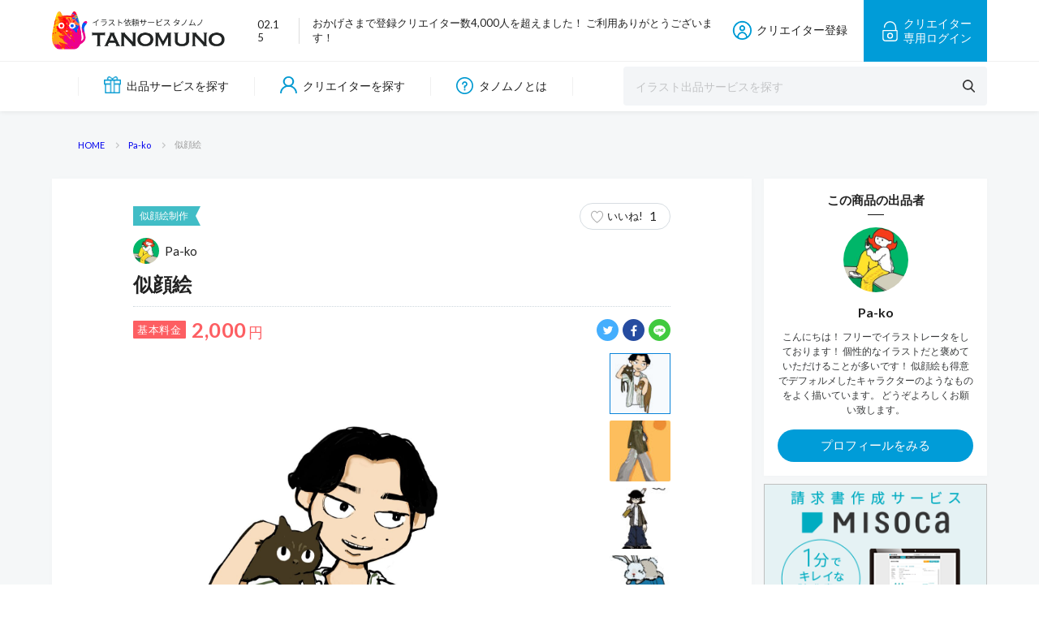

--- FILE ---
content_type: text/html; charset=UTF-8
request_url: https://tanomuno.com/product/112600
body_size: 13048
content:
	<!DOCTYPE html> <!--[if IE 9]><html class="no-js ie9 lt-ie9" prefix="og: http://ogp.me/ns#"><![endif]--> <!--[if gt IE 9]><!--><html class="no-js" prefix="og: http://ogp.me/ns#"> <!--<![endif]--><head>  <script async src="https://www.googletagmanager.com/gtag/js?id=UA-113152301-1"></script> <script>window.dataLayer = window.dataLayer || [];

      function gtag() {
        dataLayer.push(arguments);
      }
      gtag('js', new Date());

      gtag('config', 'UA-113152301-1');</script>  <script>document.addEventListener("DOMContentLoaded", function() {
      var lazyImages = [].slice.call(document.querySelectorAll(".lazy"));

      if ("IntersectionObserver" in window) {
        let lazyImageObserver = new IntersectionObserver(function(entries, observer) {
          entries.forEach(function(entry) {
            if (entry.isIntersecting) {
              let lazyImage = entry.target;
              if (entry.target.children.length) {
                for (var source in entry.target.children) {
                  var entrySource = entry.target.children[source];
                  if (typeof entrySource.tagName === "string" && entrySource.tagName === "SOURCE") {
                    entrySource.srcset = entrySource.dataset.srcset;
                  }
                  if (typeof entrySource.tagName === "string" && entrySource.tagName === "IMG") {
                    entrySource.src = entrySource.dataset.src;
                  }
                }
              } else {
                lazyImage.src = lazyImage.dataset.src;
              }
              lazyImage.classList.remove("lazy");
              lazyImageObserver.unobserve(lazyImage);
            }
          });
        }, {
          rootMargin: "0px 0px 512px 0px",
        });
        lazyImages.forEach(function(lazyImage) {
          lazyImageObserver.observe(lazyImage);
        });
      } else {
        lazyImages.forEach(function(entries) {
          if (entries.children.length) {
            for (var source in entries.children) {
              var entrySource = entries.children[source];
              if (typeof entrySource.tagName === "string" && entrySource.tagName === "SOURCE") {
                entrySource.srcset = entrySource.dataset.srcset;
              }
              if (typeof entrySource.tagName === "string" && entrySource.tagName === "IMG") {
                entrySource.src = entrySource.dataset.src;
              }
            }
          } else {
            entries.src = entries.dataset.src;
          }
          entries.classList.remove("lazy");
        });
      }
    });</script> <meta charset="UTF-8"><meta name="viewport" content="width=1120"><link href="https://fonts.googleapis.com/css?family=Lato:400,700" rel="stylesheet"><link rel="icon" href="https://tanomuno.com/wp-content/themes/tanomuno/assets/img/favicon.ico?v20200616" type="image/vnd.microsoft.icon"><link rel="apple-touch-icon" sizes="180x180" href="https://tanomuno.com/wp-content/themes/tanomuno/assets/img/apple-touch-icon-180x180.png?v20200616"><link media="all" href="https://tanomuno.com/wp-content/cache/autoptimize/css/autoptimize_d630288391c78b6af508260c51ab4507.css" rel="stylesheet" /><title>似顔絵 - イラスト制作依頼はタノムノ</title><meta name="robots" content="max-snippet:-1, max-image-preview:large, max-video-preview:-1" /><link rel="canonical" href="https://tanomuno.com/product/112600" /><meta property="og:url" content="https://tanomuno.com/product/112600/" /><meta property="og:site_name" content="イラスト制作依頼はタノムノ" /><meta property="og:locale" content="ja" /><meta property="og:type" content="product" /><meta property="og:title" content="似顔絵 - イラスト制作依頼はタノムノ" /><meta name="twitter:card" content="summary_large_image"><meta name="twitter:site" content="@tanomuno" /><meta name="twitter:creator" content="@tanomuno" /><meta name="twitter:title" content="似顔絵 - イラスト制作依頼はタノムノ" /><link rel='dns-prefetch' href='//s.w.org' /><link rel="alternate" type="application/rss+xml" title="イラスト制作依頼はタノムノ &raquo; フィード" href="https://tanomuno.com/feed" /><link rel="alternate" type="application/rss+xml" title="イラスト制作依頼はタノムノ &raquo; コメントフィード" href="https://tanomuno.com/comments/feed" /><style id='wp-ulike-inline-css' type='text/css'>.wp_ulike_btn.wp_ulike_put_image:after { background-image: url(https://tanomuno.com/wp-content/uploads/2019/05/heart-border.jpg) !important; }.wp_ulike_btn.wp_ulike_put_image.image-unlike:after { background-image: url(https://tanomuno.com/wp-content/uploads/2019/05/heart.png) !important; filter: none; }.wpulike-default .wp_ulike_btn, .wpulike-default .wp_ulike_btn:hover, #bbpress-forums .wpulike-default .wp_ulike_btn, #bbpress-forums .wpulike-default .wp_ulike_btn:hover{background-color:#d37f7f;}.wpulike-heart .wp_ulike_general_class{background-color:#d37f7f;}.wpulike-default .count-box,.wpulike-default .count-box{background-color:#8f5e5e;box-shadow: 0 0 0 1px #fd0d0d inset; }.wpulike-default .count-box:before{background-color:#8f5e5e; border-color:transparent; border-bottom-color:#fd0d0d; border-left-color:#fd0d0d;}</style><script type='text/javascript' src='https://tanomuno.com/wp-includes/js/jquery/jquery.js?ver=1.12.4-wp'></script> <link rel='https://api.w.org/' href='https://tanomuno.com/wp-json/' /><link rel="EditURI" type="application/rsd+xml" title="RSD" href="https://tanomuno.com/xmlrpc.php?rsd" /><link rel="wlwmanifest" type="application/wlwmanifest+xml" href="https://tanomuno.com/wp-includes/wlwmanifest.xml" /><link rel='prev' title='キャラクターデザインをいたします。' href='https://tanomuno.com/product/112438' /><link rel='next' title='イラスト制作' href='https://tanomuno.com/product/112601' /><meta name="generator" content="WordPress 5.3.20" /><link rel='shortlink' href='https://tanomuno.com/?p=112600' /><link rel="alternate" type="application/json+oembed" href="https://tanomuno.com/wp-json/oembed/1.0/embed?url=https%3A%2F%2Ftanomuno.com%2Fproduct%2F112600" /><link rel="alternate" type="text/xml+oembed" href="https://tanomuno.com/wp-json/oembed/1.0/embed?url=https%3A%2F%2Ftanomuno.com%2Fproduct%2F112600&#038;format=xml" /><style type="text/css">.liquid-speech-balloon-01 .liquid-speech-balloon-avatar { background-image: url("https://tanomuno.com/wp-content/uploads/2019/06/N1FLuvE_400x400.jpg"); } .liquid-speech-balloon-02 .liquid-speech-balloon-avatar { background-image: url("https://tanomuno.com/wp-content/uploads/2019/06/DJzZ7zHY_400x400.jpg"); } .liquid-speech-balloon-03 .liquid-speech-balloon-avatar { background-image: url("https://tanomuno.com/wp-content/uploads/2022/01/43058858bbf696c1f4c995e30c6ef2fb.jpg"); } .liquid-speech-balloon-04 .liquid-speech-balloon-avatar { background-image: url("https://tanomuno.com/wp-content/uploads/2022/01/2f31461ed9cd4819cc5d754745ea54f0.jpg"); } .liquid-speech-balloon-05 .liquid-speech-balloon-avatar { background-image: url("https://tanomuno.com/wp-content/uploads/2022/02/2659219.jpg"); } .liquid-speech-balloon-06 .liquid-speech-balloon-avatar { background-image: url("https://tanomuno.com/wp-content/uploads/2022/02/2644113.jpg"); } .liquid-speech-balloon-07 .liquid-speech-balloon-avatar { background-image: url("https://tanomuno.com/wp-content/uploads/2022/01/be31e1f72c2980b681c69790dd7a6caf.jpg"); } .liquid-speech-balloon-08 .liquid-speech-balloon-avatar { background-image: url("https://tanomuno.com/wp-content/uploads/2022/01/c97e36f276eedb3141ca9a8d7899b484.jpg"); } .liquid-speech-balloon-09 .liquid-speech-balloon-avatar { background-image: url("https://tanomuno.com/wp-content/uploads/2023/07/23694618-1.jpg"); } .liquid-speech-balloon-10 .liquid-speech-balloon-avatar { background-image: url("https://tanomuno.com/wp-content/uploads/2023/06/510459.jpg"); } .liquid-speech-balloon-11 .liquid-speech-balloon-avatar { background-image: url("https://tanomuno.com/wp-content/uploads/2023/06/23789790-1.jpg"); } .liquid-speech-balloon-12 .liquid-speech-balloon-avatar { background-image: url("https://tanomuno.com/wp-content/uploads/2023/06/2528700.jpg"); } .liquid-speech-balloon-13 .liquid-speech-balloon-avatar { background-image: url("https://tanomuno.com/wp-content/uploads/2023/11/pixta_68991832_M-2.jpg"); }</style><style type="text/css">.liquid-speech-balloon-01 .liquid-speech-balloon-avatar::after { content: "タノムノ　編集部"; } .liquid-speech-balloon-02 .liquid-speech-balloon-avatar::after { content: "るこさん"; } .liquid-speech-balloon-03 .liquid-speech-balloon-avatar::after { content: "トラ男"; } .liquid-speech-balloon-04 .liquid-speech-balloon-avatar::after { content: "太郎"; } .liquid-speech-balloon-05 .liquid-speech-balloon-avatar::after { content: "イラ男"; } .liquid-speech-balloon-06 .liquid-speech-balloon-avatar::after { content: "イラ子"; } .liquid-speech-balloon-07 .liquid-speech-balloon-avatar::after { content: "イラ男"; } .liquid-speech-balloon-08 .liquid-speech-balloon-avatar::after { content: "イラ子"; } .liquid-speech-balloon-09 .liquid-speech-balloon-avatar::after { content: "タクミ"; }</style> <script src="//ajax.googleapis.com/ajax/libs/jquery/1.12.2/jquery.min.js"></script> <meta name="twitter:image" content="https://tanomuno.com/wp-content/uploads/2023/02/0b688438e0c7fba8ac2fcfeae1392193-335x480.jpg" /><meta property="og:image" content="https://tanomuno.com/wp-content/uploads/2023/02/0b688438e0c7fba8ac2fcfeae1392193-335x480.jpg" /><meta name="twitter:description" content="写真をもとにイラストを制作いたします。
参考画像をいただければそれに寄せたイラストレーションも可能です！
またイラストをもとにしたステッカーやTシャツのデザインを制作することも" /><meta property="og:description" content="写真をもとにイラストを制作いたします。
参考画像をいただければそれに寄せたイラストレーションも可能です！
またイラストをもとにしたステッカーやTシャツのデザインを制作することも" /><meta name="description" content="写真をもとにイラストを制作いたします。
参考画像をいただければそれに寄せたイラストレーションも可能です！
またイラストをもとにしたステッカーやTシャツのデザインを制作することも" /></head><body class="product-template-default single-product postid-112600 drawer drawer--right"><div class="l-page"><div class="l-header"><header id="header" class="header"><div class="header__top-wrap"><div class="header__top-inner"><h1 class="header__logo"> <a href="https://tanomuno.com"> <picture> <source srcset="https://tanomuno.com/wp-content/themes/tanomuno/assets/img/header_logo@2x.png?v20200616c 2x" /> <img src="https://tanomuno.com/wp-content/themes/tanomuno/assets/img/header_logo.png?v20200616c" alt="似顔絵 - イラスト制作依頼はタノムノ" /> </picture> </a></h1><div class="header__topics"><div class="header__topics-date"> 02.15</div><div class="header__topics_txt"> おかげさまで登録クリエイター数4,000人を超えました！ ご利用ありがとうございます！</div></div><nav class="header__nav-sp is-sp"><div class="footer__inner"><div class="footer__logo"> <a href="https://tanomuno.com/"> <picture> <source srcset="https://tanomuno.com/wp-content/themes/tanomuno/assets/img/footer_logo@2x.png 2x" /> <img src="https://tanomuno.com/wp-content/themes/tanomuno/assets/img/footer_logo.png" alt="" /> </picture> </a></div><div class="footer__link"><div class="footer__link-column"><h4 class="footer__link-ttl"> タノムノご利用ガイド</h4><ul class="footer__link-list"><li><a href="https://tanomuno.com/about-service">タノムノとは</a></li></ul></div><div class="footer__link-column"><h4 class="footer__link-ttl"> 出品サービスから探す</h4><ul class="footer__link-list"><li><a href="https://tanomuno.com/product?cat%5B%5D=94">似顔絵制作</a></li><li><a href="https://tanomuno.com/product?cat%5B%5D=95">アイコン制作</a></li><li><a href="https://tanomuno.com/product?cat%5B%5D=96">イラスト制作</a></li><li><a href="https://tanomuno.com/product?cat%5B%5D=97">キャラクター制作</a></li><li><a href="https://tanomuno.com/product?cat%5B%5D=98">漫画・コミック制作</a></li><li><a href="https://tanomuno.com/product?cat%5B%5D=99">その他・デザイン制作</a></li><li><a href="https://tanomuno.com/product?cat%5B%5D=122">R18イラスト制作</a></li><li><a href="https://tanomuno.com/product?cat%5B%5D=111">完成イラスト素材</a></li></ul></div><div class="footer__link-column"><h4 class="footer__link-ttl"> イラストを探す</h4><ul class="footer__link-list"><li><a href="https://tanomuno.com/illust">すべてのイラスト</a></li></ul></div><div class="footer__link-column"><h4 class="footer__link-ttl"> クリエイターを探す</h4><ul class="footer__link-list"><li><a href="https://tanomuno.com/profile">すべてのクリエイター</a></li></ul></div><div class="footer__link-column"><h4 class="footer__link-ttl"> イラストを出品する</h4><ul class="footer__link-list"><li><a href="https://tanomuno.com/signup">クリエイター登録</a></li><li><a href="https://tanomuno.com/mypage">マイページ</a></li></ul></div><div class="footer__link-column"><h4 class="footer__link-ttl"> サイト情報</h4><ul class="footer__link-list"><li><a href="https://tanomuno.com/about-us">タノムノ運営情報</a></li><li><a href="https://tanomuno.com/privacy-policy">プライバシーポリシー</a></li><li><a href="https://tanomuno.com/terms">創作物の利用規約</a></li><li><a href="https://tanomuno.com/disclaimer">タノムノ利用規約</a></li><li><a href="https://tanomuno.com/contact">お問い合わせ</a></li></ul></div></div></div></nav><div class="header__black-bg is-sp" id="js-black-bg"></div><div class="header__burger is-sp" id="js-hamburger"> <span class="header__burger-line header__burger-line--1"></span> <span class="header__burger-line header__burger-line--2"></span> <span class="header__burger-line header__burger-line--3"></span></div><div class="header__member"> <a href="https://tanomuno.com/signup" class="header__member-entry is-pc"> <i class="c-icon c-icon--entry"></i> クリエイター登録 </a> <a href="https://tanomuno.com/signup" class="header__member-login is-sp"> <i class="c-icon c-icon--entry-white c-icon--entry-white--signup"></i> 登録 </a> <a href="https://tanomuno.com/mypage" class="header__member-login is-pc"> <i class="c-icon c-icon--login"></i><div class="header__member-login-txt"><div> クリエイター</div><div> 専用ログイン</div></div> </a></div></div></div><div class="header__bottom-wrap"><div class="header__bottom-inner"><nav class="header__nav"><ul class="header__nav-menu"><li class="is-pc"><a href="https://tanomuno.com/product"> <i class="c-icon c-icon--menu-service"></i> 出品サービスを探す </a></li><li class="is-sp"><a href="https://tanomuno.com/product"> <i class="c-icon c-icon--menu-service"></i> イラスト出品を探す </a></li><li class=""><a href="https://tanomuno.com/profile"> <i class="c-icon c-icon--menu-creator"></i> クリエイターを探す </a></li><li class="is-pc"><a href="https://tanomuno.com/about-service"> <i class="c-icon c-icon--menu-about"></i> タノムノとは </a></li></ul></nav><div class="header__search"><form role="search" id="header__search-form" class="header__search-form" action="https://tanomuno.com/product" method="get"><div class="header__search-input"> <input type="text" name="word" value="" placeholder="イラスト出品サービスを探す"> <input type="submit" value="" /></div></form></div></div></div></header></div><div class="l-main l-main--gray"><div class="l-breadcrumb"><div class="l-breadcrumb__inner"><div class="c-breadcrumb"><ul itemscope itemtype="https://schema.org/BreadcrumbList"><li itemprop="itemListElement" itemscope itemtype="https://schema.org/ListItem"><a href="https://tanomuno.com/" class="c-breadcrumb__home" itemprop="item" ><span itemprop="name">HOME</span></a><meta itemprop="position" content="1" /></li><li itemprop="itemListElement" itemscope itemtype="https://schema.org/ListItem"><a href="https://tanomuno.com/profile/112528" itemprop="item" ><span itemprop="name">Pa-ko</span></a><meta itemprop="position" content="2" /></li><li itemprop="itemListElement" itemscope itemtype="https://schema.org/ListItem"><span itemprop="name">似顔絵</span></li></ul></div></div></div><div class="l-container l-container--page l-container--product"><div class="l-container__main l-container__main--large l-container__main--box"><article class="product"><header class="product-header"><div class="product-header__meta"><div class="product-header__cat c-label"> 似顔絵制作</div><div class="product-header__good c-good c-good-btn c-good-btn--sm"><div class="wpulike wpulike-robeen " ><div class="wp_ulike_general_class wp_ulike_is_unliked"><label><input 	type="checkbox"
 data-ulike-id="112600"
 data-ulike-nonce="2d3b77aa51"
 data-ulike-type="likeThis"
 data-ulike-status="3"
 class="wp_ulike_btn wp_ulike_put_image wp_likethis_112600"
 /><svg class="heart-svg" viewBox="467 392 58 57" xmlns="http://www.w3.org/2000/svg"><g class="Group" fill="none" fill-rule="evenodd" transform="translate(467 392)"><path d="M29.144 20.773c-.063-.13-4.227-8.67-11.44-2.59C7.63 28.795 28.94 43.256 29.143 43.394c.204-.138 21.513-14.6 11.44-25.213-7.214-6.08-11.377 2.46-11.44 2.59z" class="heart" fill="#AAB8C2" /><circle class="main-circ" fill="#E2264D" opacity="0" cx="29.5" cy="29.5" r="1.5" /><g class="grp7" opacity="0" transform="translate(7 6)"><circle class="oval1" fill="#9CD8C3" cx="2" cy="6" r="2" /><circle class="oval2" fill="#8CE8C3" cx="5" cy="2" r="2" /></g><g class="grp6" opacity="0" transform="translate(0 28)"><circle class="oval1" fill="#CC8EF5" cx="2" cy="7" r="2" /><circle class="oval2" fill="#91D2FA" cx="3" cy="2" r="2" /></g><g class="grp3" opacity="0" transform="translate(52 28)"><circle class="oval2" fill="#9CD8C3" cx="2" cy="7" r="2" /><circle class="oval1" fill="#8CE8C3" cx="4" cy="2" r="2" /></g><g class="grp2" opacity="0" transform="translate(44 6)" fill="#CC8EF5"><circle class="oval2" transform="matrix(-1 0 0 1 10 0)" cx="5" cy="6" r="2" /><circle class="oval1" transform="matrix(-1 0 0 1 4 0)" cx="2" cy="2" r="2" /></g><g class="grp5" opacity="0" transform="translate(14 50)" fill="#91D2FA"><circle class="oval1" transform="matrix(-1 0 0 1 12 0)" cx="6" cy="5" r="2" /><circle class="oval2" transform="matrix(-1 0 0 1 4 0)" cx="2" cy="2" r="2" /></g><g class="grp4" opacity="0" transform="translate(35 50)" fill="#F48EA7"><circle class="oval1" transform="matrix(-1 0 0 1 12 0)" cx="6" cy="5" r="2" /><circle class="oval2" transform="matrix(-1 0 0 1 4 0)" cx="2" cy="2" r="2" /></g><g class="grp1" opacity="0" transform="translate(24)" fill="#9FC7FA"><circle class="oval1" cx="2.5" cy="3" r="2" /><circle class="oval2" cx="7.5" cy="2" r="2" /></g></g></svg><span class="iine">いいね!</span><span class="count-box">1</span><div class="bg"></div></label></div></div></div></div> <a href="https://tanomuno.com/profile/112528" class="product-header__author c-author"><div class="product-header__icon c-author__icon"> <picture> <source srcset="https://tanomuno.com/wp-content/uploads/2023/02/IMG_1360-90x90.jpg 2x" /> <img src="https://tanomuno.com/wp-content/uploads/2023/02/IMG_1360-90x90.jpg" alt="" /> </picture></div> Pa-ko </a><h1 class="product-header__ttl"> 似顔絵</h1></header><div class="product__body"><div class="product__price-group"><div class="product__price c-price"><div class="product__price-txt c-price__txt"> 基本料金</div><div class="product__price-num c-price__num"> 2,000<span>円</span></div><div class="product__price-tax c-price__tax"></div></div><div class="product__sns c-sns"> <a href="https://twitter.com/share?text=似顔絵 - タノムノ&url=https://tanomuno.com/product/112600&hashtags=#タノムノ"> <i class="c-icon c-icon--circle-tw"></i> </a> <a href="https://www.facebook.com/sharer/sharer.php?u=https://tanomuno.com/product/112600"> <i class="c-icon c-icon--circle-fb"></i> </a> <a href="http://line.me/R/msg/text/?似顔絵 - タノムノ https://tanomuno.com/product/112600"> <i class="c-icon c-icon--circle-line"></i> </a></div></div><div class="product__pic"><div id="js-gallery-main" class="product__pic-main swiper-container"><div class="swiper-wrapper"> <a href="https://tanomuno.com/wp-content/uploads/2023/02/0b688438e0c7fba8ac2fcfeae1392193.jpg" class="swiper-slide product__pic-main-img illust__pic_full js-pic-full"> <picture> <source media="(max-width:767px)" srcset="https://tanomuno.com/wp-content/uploads/2023/02/0b688438e0c7fba8ac2fcfeae1392193-650x930.jpg?v=20230219125505"> <source srcset="https://tanomuno.com/wp-content/uploads/2023/02/0b688438e0c7fba8ac2fcfeae1392193-1341x1920.jpg?v=20230219125505 2x" /> <img src="https://tanomuno.com/wp-content/uploads/2023/02/0b688438e0c7fba8ac2fcfeae1392193-650x930.jpg?v=20230219125505" style="width: 1668px;" alt="" /> </picture> </a> <a href="https://tanomuno.com/wp-content/uploads/2023/02/cd15736fc6d89a71da6edc86110f0541.jpg" class="swiper-slide product__pic-main-img illust__pic_full js-pic-full"> <picture> <source media="(max-width:767px)" srcset="https://tanomuno.com/wp-content/uploads/2023/02/cd15736fc6d89a71da6edc86110f0541-620x930.jpg?v=20230219130516"> <source srcset="https://tanomuno.com/wp-content/uploads/2023/02/cd15736fc6d89a71da6edc86110f0541.jpg?v=20230219130516 2x" /> <img src="https://tanomuno.com/wp-content/uploads/2023/02/cd15736fc6d89a71da6edc86110f0541-620x930.jpg?v=20230219130516" style="width: 724px;" alt="" /> </picture> </a> <a href="https://tanomuno.com/wp-content/uploads/2023/02/IMG_0323.jpg" class="swiper-slide product__pic-main-img illust__pic_full js-pic-full"> <picture> <source media="(max-width:767px)" srcset="https://tanomuno.com/wp-content/uploads/2023/02/IMG_0323-657x930.jpg?v=20230219130412"> <source srcset="https://tanomuno.com/wp-content/uploads/2023/02/IMG_0323-1357x1920.jpg?v=20230219130412 2x" /> <img src="https://tanomuno.com/wp-content/uploads/2023/02/IMG_0323-657x930.jpg?v=20230219130412" style="width: 2480px;" alt="" /> </picture> </a> <a href="https://tanomuno.com/wp-content/uploads/2023/02/c718bedae6ca95a39ffeb36fdd3f7340.jpg" class="swiper-slide product__pic-main-img illust__pic_full js-pic-full"> <picture> <source media="(max-width:767px)" srcset="https://tanomuno.com/wp-content/uploads/2023/02/c718bedae6ca95a39ffeb36fdd3f7340-657x930.jpg?v=20230219130418"> <source srcset="https://tanomuno.com/wp-content/uploads/2023/02/c718bedae6ca95a39ffeb36fdd3f7340-1357x1920.jpg?v=20230219130418 2x" /> <img src="https://tanomuno.com/wp-content/uploads/2023/02/c718bedae6ca95a39ffeb36fdd3f7340-657x930.jpg?v=20230219130418" style="width: 2480px;" alt="" /> </picture> </a> <a href="https://tanomuno.com/wp-content/uploads/2023/02/5565bfd9767ba6c4e27df85e978b63bb.jpg" class="swiper-slide product__pic-main-img illust__pic_full js-pic-full"> <picture> <source media="(max-width:767px)" srcset="https://tanomuno.com/wp-content/uploads/2023/02/5565bfd9767ba6c4e27df85e978b63bb-658x930.jpg?v=20230219125516"> <source srcset="https://tanomuno.com/wp-content/uploads/2023/02/5565bfd9767ba6c4e27df85e978b63bb-1358x1920.jpg?v=20230219125516 2x" /> <img src="https://tanomuno.com/wp-content/uploads/2023/02/5565bfd9767ba6c4e27df85e978b63bb-658x930.jpg?v=20230219125516" style="width: 2480px;" alt="" /> </picture> </a> <a href="https://tanomuno.com/wp-content/uploads/2023/02/IMG_0395.jpg" class="swiper-slide product__pic-main-img illust__pic_full js-pic-full"> <picture> <source media="(max-width:767px)" srcset="https://tanomuno.com/wp-content/uploads/2023/02/IMG_0395-657x930.jpg?v=20230219125411"> <source srcset="https://tanomuno.com/wp-content/uploads/2023/02/IMG_0395-1357x1920.jpg?v=20230219125411 2x" /> <img src="https://tanomuno.com/wp-content/uploads/2023/02/IMG_0395-657x930.jpg?v=20230219125411" style="width: 2480px;" alt="" /> </picture> </a> <a href="https://tanomuno.com/wp-content/uploads/2023/02/IMG_0104.jpg" class="swiper-slide product__pic-main-img illust__pic_full js-pic-full"> <picture> <source media="(max-width:767px)" srcset="https://tanomuno.com/wp-content/uploads/2023/02/IMG_0104-659x930.jpg?v=20230219132207"> <source srcset="https://tanomuno.com/wp-content/uploads/2023/02/IMG_0104-1360x1920.jpg?v=20230219132207 2x" /> <img src="https://tanomuno.com/wp-content/uploads/2023/02/IMG_0104-659x930.jpg?v=20230219132207" style="width: 2508px;" alt="" /> </picture> </a> <a href="https://tanomuno.com/wp-content/uploads/2023/02/IMG_1260.jpg" class="swiper-slide product__pic-main-img illust__pic_full js-pic-full"> <picture> <source media="(max-width:767px)" srcset="https://tanomuno.com/wp-content/uploads/2023/02/IMG_1260-930x698.jpg?v=20230219134150"> <source srcset="https://tanomuno.com/wp-content/uploads/2023/02/IMG_1260-1920x1440.jpg?v=20230219134150 2x" /> <img src="https://tanomuno.com/wp-content/uploads/2023/02/IMG_1260-930x698.jpg?v=20230219134150" style="width: 4032px;" alt="" /> </picture> </a> <a href="https://tanomuno.com/wp-content/uploads/2023/02/IMG_1302.jpg" class="swiper-slide product__pic-main-img illust__pic_full js-pic-full"> <picture> <source media="(max-width:767px)" srcset="https://tanomuno.com/wp-content/uploads/2023/02/IMG_1302-698x930.jpg?v=20230219134152"> <source srcset="https://tanomuno.com/wp-content/uploads/2023/02/IMG_1302-1440x1920.jpg?v=20230219134152 2x" /> <img src="https://tanomuno.com/wp-content/uploads/2023/02/IMG_1302-698x930.jpg?v=20230219134152" style="width: 3024px;" alt="" /> </picture> </a> <a href="https://tanomuno.com/wp-content/uploads/2023/02/IMG_1277.jpg" class="swiper-slide product__pic-main-img illust__pic_full js-pic-full"> <picture> <source media="(max-width:767px)" srcset="https://tanomuno.com/wp-content/uploads/2023/02/IMG_1277-657x930.jpg?v=20230219134155"> <source srcset="https://tanomuno.com/wp-content/uploads/2023/02/IMG_1277-1357x1920.jpg?v=20230219134155 2x" /> <img src="https://tanomuno.com/wp-content/uploads/2023/02/IMG_1277-657x930.jpg?v=20230219134155" style="width: 2480px;" alt="" /> </picture> </a></div></div><div class="swiper-button-prev"></div><div class="swiper-button-next"></div><div class="product__pic-sub-wrap"><div id="js-gallery-thumbs" class="product__pic-sub swiper-container"><div class="swiper-wrapper"> <a class="product__pic-sub-img swiper-slide js-thumbnail active"> <img width="90" height="90" src="https://tanomuno.com/wp-content/uploads/2023/02/0b688438e0c7fba8ac2fcfeae1392193-90x90.jpg" class="attachment-90x90 size-90x90" alt="" srcset="https://tanomuno.com/wp-content/uploads/2023/02/0b688438e0c7fba8ac2fcfeae1392193-90x90.jpg 90w, https://tanomuno.com/wp-content/uploads/2023/02/0b688438e0c7fba8ac2fcfeae1392193-185x185.jpg 185w, https://tanomuno.com/wp-content/uploads/2023/02/0b688438e0c7fba8ac2fcfeae1392193-180x180.jpg 180w, https://tanomuno.com/wp-content/uploads/2023/02/0b688438e0c7fba8ac2fcfeae1392193-360x360.jpg 360w" sizes="(max-width: 90px) 100vw, 90px" /> </a> <a class="product__pic-sub-img swiper-slide js-thumbnail "> <img width="90" height="90" src="https://tanomuno.com/wp-content/uploads/2023/02/cd15736fc6d89a71da6edc86110f0541-90x90.jpg" class="attachment-90x90 size-90x90" alt="" srcset="https://tanomuno.com/wp-content/uploads/2023/02/cd15736fc6d89a71da6edc86110f0541-90x90.jpg 90w, https://tanomuno.com/wp-content/uploads/2023/02/cd15736fc6d89a71da6edc86110f0541-185x185.jpg 185w, https://tanomuno.com/wp-content/uploads/2023/02/cd15736fc6d89a71da6edc86110f0541-180x180.jpg 180w, https://tanomuno.com/wp-content/uploads/2023/02/cd15736fc6d89a71da6edc86110f0541-360x360.jpg 360w" sizes="(max-width: 90px) 100vw, 90px" /> </a> <a class="product__pic-sub-img swiper-slide js-thumbnail "> <img width="90" height="90" src="https://tanomuno.com/wp-content/uploads/2023/02/IMG_0323-90x90.jpg" class="attachment-90x90 size-90x90" alt="" srcset="https://tanomuno.com/wp-content/uploads/2023/02/IMG_0323-90x90.jpg 90w, https://tanomuno.com/wp-content/uploads/2023/02/IMG_0323-185x185.jpg 185w, https://tanomuno.com/wp-content/uploads/2023/02/IMG_0323-180x180.jpg 180w, https://tanomuno.com/wp-content/uploads/2023/02/IMG_0323-360x360.jpg 360w" sizes="(max-width: 90px) 100vw, 90px" /> </a> <a class="product__pic-sub-img swiper-slide js-thumbnail "> <img width="90" height="90" src="https://tanomuno.com/wp-content/uploads/2023/02/c718bedae6ca95a39ffeb36fdd3f7340-90x90.jpg" class="attachment-90x90 size-90x90" alt="" srcset="https://tanomuno.com/wp-content/uploads/2023/02/c718bedae6ca95a39ffeb36fdd3f7340-90x90.jpg 90w, https://tanomuno.com/wp-content/uploads/2023/02/c718bedae6ca95a39ffeb36fdd3f7340-185x185.jpg 185w, https://tanomuno.com/wp-content/uploads/2023/02/c718bedae6ca95a39ffeb36fdd3f7340-180x180.jpg 180w, https://tanomuno.com/wp-content/uploads/2023/02/c718bedae6ca95a39ffeb36fdd3f7340-360x360.jpg 360w" sizes="(max-width: 90px) 100vw, 90px" /> </a> <a class="product__pic-sub-img swiper-slide js-thumbnail "> <img width="90" height="90" src="https://tanomuno.com/wp-content/uploads/2023/02/5565bfd9767ba6c4e27df85e978b63bb-90x90.jpg" class="attachment-90x90 size-90x90" alt="" srcset="https://tanomuno.com/wp-content/uploads/2023/02/5565bfd9767ba6c4e27df85e978b63bb-90x90.jpg 90w, https://tanomuno.com/wp-content/uploads/2023/02/5565bfd9767ba6c4e27df85e978b63bb-185x185.jpg 185w, https://tanomuno.com/wp-content/uploads/2023/02/5565bfd9767ba6c4e27df85e978b63bb-180x180.jpg 180w, https://tanomuno.com/wp-content/uploads/2023/02/5565bfd9767ba6c4e27df85e978b63bb-360x360.jpg 360w" sizes="(max-width: 90px) 100vw, 90px" /> </a> <a class="product__pic-sub-img swiper-slide js-thumbnail "> <img width="90" height="90" src="https://tanomuno.com/wp-content/uploads/2023/02/IMG_0395-90x90.jpg" class="attachment-90x90 size-90x90" alt="" srcset="https://tanomuno.com/wp-content/uploads/2023/02/IMG_0395-90x90.jpg 90w, https://tanomuno.com/wp-content/uploads/2023/02/IMG_0395-185x185.jpg 185w, https://tanomuno.com/wp-content/uploads/2023/02/IMG_0395-180x180.jpg 180w, https://tanomuno.com/wp-content/uploads/2023/02/IMG_0395-360x360.jpg 360w" sizes="(max-width: 90px) 100vw, 90px" /> </a> <a class="product__pic-sub-img swiper-slide js-thumbnail "> <img width="90" height="90" src="https://tanomuno.com/wp-content/uploads/2023/02/IMG_0104-90x90.jpg" class="attachment-90x90 size-90x90" alt="" srcset="https://tanomuno.com/wp-content/uploads/2023/02/IMG_0104-90x90.jpg 90w, https://tanomuno.com/wp-content/uploads/2023/02/IMG_0104-185x185.jpg 185w, https://tanomuno.com/wp-content/uploads/2023/02/IMG_0104-180x180.jpg 180w, https://tanomuno.com/wp-content/uploads/2023/02/IMG_0104-360x360.jpg 360w" sizes="(max-width: 90px) 100vw, 90px" /> </a> <a class="product__pic-sub-img swiper-slide js-thumbnail "> <img width="90" height="90" src="https://tanomuno.com/wp-content/uploads/2023/02/IMG_1260-90x90.jpg" class="attachment-90x90 size-90x90" alt="" srcset="https://tanomuno.com/wp-content/uploads/2023/02/IMG_1260-90x90.jpg 90w, https://tanomuno.com/wp-content/uploads/2023/02/IMG_1260-185x185.jpg 185w, https://tanomuno.com/wp-content/uploads/2023/02/IMG_1260-180x180.jpg 180w, https://tanomuno.com/wp-content/uploads/2023/02/IMG_1260-360x360.jpg 360w" sizes="(max-width: 90px) 100vw, 90px" /> </a> <a class="product__pic-sub-img swiper-slide js-thumbnail "> <img width="90" height="90" src="https://tanomuno.com/wp-content/uploads/2023/02/IMG_1302-90x90.jpg" class="attachment-90x90 size-90x90" alt="" srcset="https://tanomuno.com/wp-content/uploads/2023/02/IMG_1302-90x90.jpg 90w, https://tanomuno.com/wp-content/uploads/2023/02/IMG_1302-185x185.jpg 185w, https://tanomuno.com/wp-content/uploads/2023/02/IMG_1302-180x180.jpg 180w, https://tanomuno.com/wp-content/uploads/2023/02/IMG_1302-360x360.jpg 360w" sizes="(max-width: 90px) 100vw, 90px" /> </a> <a class="product__pic-sub-img swiper-slide js-thumbnail "> <img width="90" height="90" src="https://tanomuno.com/wp-content/uploads/2023/02/IMG_1277-90x90.jpg" class="attachment-90x90 size-90x90" alt="" srcset="https://tanomuno.com/wp-content/uploads/2023/02/IMG_1277-90x90.jpg 90w, https://tanomuno.com/wp-content/uploads/2023/02/IMG_1277-185x185.jpg 185w, https://tanomuno.com/wp-content/uploads/2023/02/IMG_1277-180x180.jpg 180w, https://tanomuno.com/wp-content/uploads/2023/02/IMG_1277-360x360.jpg 360w" sizes="(max-width: 90px) 100vw, 90px" /> </a></div></div><div class="swiper-thum-button-prev"></div><div class="swiper-thum-button-next"></div></div></div><section class="product-info product__sec"><div class="c-heading-square"> <i class="c-icon c-icon--h-info"></i><h2 class="c-heading-square__ttl"> イラスト商品内容</h2></div><p id="js-txt01" class="product-info__desc"> 写真をもとにイラストを制作いたします。<br /> 参考画像をいただければそれに寄せたイラストレーションも可能です！<br /> またイラストをもとにしたステッカーやTシャツのデザインを制作することも可能です！（別途料金）<br /> <br /> 名刺やTwitterなどのSNSアイコン、ウェルカムボード記念イベントなどで使える似顔絵お描きします。<br /> <br /> <br /> ※ここにアピールポイント！<br /> <br /> シンプルなアニメ系が得意です<br /> <br /> 個性的にイラストを求めている方ぜひ！<br /> <br /> 迅速、...<br><span class="product-info__desc-more">すべてを読む</span></p><p id="js-txt02" class="product-info__desc" style="display:none;"> 写真をもとにイラストを制作いたします。<br /> 参考画像をいただければそれに寄せたイラストレーションも可能です！<br /> またイラストをもとにしたステッカーやTシャツのデザインを制作することも可能です！（別途料金）<br /> <br /> 名刺やTwitterなどのSNSアイコン、ウェルカムボード記念イベントなどで使える似顔絵お描きします。<br /> <br /> <br /> ※ここにアピールポイント！<br /> <br /> シンプルなアニメ系が得意です<br /> <br /> 個性的にイラストを求めている方ぜひ！<br /> <br /> 迅速、丁寧な対応を心がけています<br /> <br /> <br /> <br /> 用途や媒体など問わずご相談をお待ちしておりますので、お気軽にダイレクトメッセージにてご相談くださいませ。<br /> <br /> <br /> 【 基本料金でのサービス仕様 】<br /> 出品内容　：お顔のみ、お一人様の似顔絵<br /> 背景　　　：透過または単色<br /> 納品サイズ：600px×600px（希望により変更できます）<br /> 解像度　　：350dpi<br /> 納品形式　：JPN or PNG<br /> 用意素材　：お顔がわかる写真をお送りください<br /> <br /> <br /> 【 お取引の流れ 】<br /> ① 希望内容のヒアリング・お見積り<br /> 　 ※ダイレクトメッセージよりご希望の詳細をお聞かせください<br /> 　↓<br /> ② ご購入<br /> 　 ※お支払い方法はご相談ください<br /> 　↓<br /> ③ ラフ画の確認<br /> 　 ※修正は３回まででよろしくお願い致します！（応相談）<br /> 　↓<br /> ④ 完成画の確認<br /> 　 ※色や雰囲気ていどの小さい修正は３回まで無料です（応相談）<br /> 　↓<br /> ⑤ イラスト納品<br /> <br /> <br /> ⚠注意事項⚠<br /> ・自作発言、二次配布等の行為はNGです、著作権の譲渡はしておりません。<br /> ・反社会勢力・公序良俗に反するご利用はできません。<br /> ・納品データはWEBサイトやSNSに実績として掲載させていただく場合がございます。</p> <script type="text/javascript">// プロフィール展開
              $('.product-info__desc-more').click(function() {
                $('#js-txt01').css('display', 'none');
                $('#js-txt02').css('display', 'block');
              })</script> <div class="product-info__spec c-spec"><dl class="c-spec__item"><dt> 商用利用</dt><dd> ○可能</dd></dl><dl class="c-spec__item"><dt> 二次利用</dt><dd> ○可能</dd></dl><dl class="c-spec__item"><dt> 利用規約</dt><dd> タノムノイラスト利用規約に準拠<a href="https://tanomuno.com/terms" target="_blank">（詳しくはこちら）</a></dd></dl><dl class="c-spec__item"><dt> 無料修正回数</dt><dd> 3回</dd></dl><dl class="c-spec__item"><dt> ラフ提案数</dt><dd> 1案</dd></dl><dl class="c-spec__item"><dt> お届け日数</dt><dd> 6日                   ※要相談</dd></dl><dl class="c-spec__item"><dt> お支払い</dt><dd> 要相談（銀行払 / オンライン決済 / クレジットカード）<br><div class="c-spec__detail-box"><h4 class="c-spec__detail-box-ttl"> キャンセル料金について</h4><p> ■ご契約確定後のキャンセル 　50%<br /> ご契約確定後、ラフ案の制作期間中でキャンセルされる場合<br /> <br /> ■ラフ案提出後のキャンセル 　80%<br /> ラフ案提出後、修正〜完成イラスト製作期間中でキャンセルされる場合<br /> <br /> ■イラスト完成後のキャンセル 100%<br /> 完成したイラストの納品前にキャンセルされる場合</p></div></dd></dl><dl class="c-spec__item"><dt> 納品形式</dt><dd> JPG / PNG / PSD / AI</dd></dl><dl class="c-spec__item"><dt> 商品テイスト</dt><dd> アニメ風 / デフォルメ / かわいいタッチ / オシャレ</dd></dl></div><div class="product-info__charges"><h3 class="product-info__charges-ttl"> 有料オプション</h3><ul class="product-info__charges-list"><li> <label class="product-info__charges-label c-search-form-check"><div class="product-info__charges-name"> <input type="checkbox" name="price" data-name="ステッカー制作" value="2000" data-limit="2000"><div class="product-info__charges-btn c-search-form-check__btn"></div> <span class="product-info__charges-txt">ステッカー制作</span></div><div class="product-info__charges-price c-price"><div class="product-info__charges-price-plus">＋</div><div class="product-info__charges-price-num c-price__num"> 2,000<span>円</span></div></div> </label></li><li> <label class="product-info__charges-label c-search-form-check"><div class="product-info__charges-name"> <input type="checkbox" name="price" data-name="Tシャツ" value="2000" data-limit="2000"><div class="product-info__charges-btn c-search-form-check__btn"></div> <span class="product-info__charges-txt">Tシャツ</span></div><div class="product-info__charges-price c-price"><div class="product-info__charges-price-plus">＋</div><div class="product-info__charges-price-num c-price__num"> 2,000<span>円</span></div></div> </label></li></ul></div></section><section class="product-contact product__sec"><div class="c-heading-square"> <i class="c-icon c-icon--h-mail"></i><h2 class="c-heading-square__ttl"> Pa-koさんへの、お問い合わせ/お見積り/相談</h2></div><div class="product-contact__flow"> <picture class="lazy"> <source media="(max-width:767px)" srcset="https://tanomuno.com/wp-content/themes/tanomuno/assets/img/dummy-none.png" data-srcset="https://tanomuno.com/wp-content/themes/tanomuno/assets/img/contact_step-sp@2x.png"> <source srcset="https://tanomuno.com/wp-content/themes/tanomuno/assets/img/dummy-none.png" data-srcset="https://tanomuno.com/wp-content/themes/tanomuno/assets/img/contact_step@2x.png 2x" /> <img src="https://tanomuno.com/wp-content/themes/tanomuno/assets/img/dummy-none.png" data-src="https://tanomuno.com/wp-content/themes/tanomuno/assets/img/contact_step.png" alt="依頼の流れ" class="" /> </picture></div><form id="mail_form" class="product-form c-form" action="https://tanomuno.com/wp-content/themes/tanomuno/functions/mail-send.php" method="post"> <input type="hidden" name="token" value="167b2e172d9ba8952b0fe5562f009b5bda523a30"> <input type="hidden" name="id" value="112600"> <input type="hidden" name="author_id" value="4606"> <input type="hidden" name="author_name" value="Pa-ko"> <input type="hidden" name="buy_info" value="メッセージ内容<br> ■商品名<br> 似顔絵<br> 基本料金：2,000円<br> <br> ■オプション<br> なし<br> <br> ■合計料金<br> 2,000円※料金は目安です"> <input type="hidden" id="recaptcha_token" name="recaptcha_token"><h3 class="product-form__ttl c-form__ttl"> Pa-koさんへのダイレクトメッセージ</h3><p class="creator-form__disc c-form__disc">イラスト出品サービスの購入のご希望、ご相談はこちらからお問い合せください。<br /> 内容を確認したのち、返信させていただきます。</p><div id="by_info" class="product-form__item product-form__item--estimate"><div class="product-form__label--estimate">メッセージ内容</div><p class="product-form__txt--estimate">■商品名<br> 似顔絵<br> 基本料金：2,000円<br> <br> ■オプション<br> <span id="product-form__op"><span>なし</span><br></span><br> ■合計料金<br> <span id="product-form__op-price">2,000円                      ※料金は目安です</span></p></div><div class="product-form__item c-form__item"><div class="product-form__label c-form__label"><div class="product-form__txt c-form__txt"> お名前</div><div class="product-form__required c-form__required"> 必須</div></div><div class="product-form__input c-form__input"> <input type="text" id="name" name="name" value="" placeholder="山田 太郎"><div class="c-form__ok"></div></div></div><div class="product-form__item c-form__item"><div class="product-form__label c-form__label"><div class="product-form__txt c-form__txt"> メールアドレス</div><div class="product-form__required c-form__required"> 必須</div></div><div class="product-form__input c-form__input"> <input type="email" id="mail_address" name="mail" value="" placeholder="tanomuno@gmail.com"><div class="c-form__ok"></div></div></div><div class="product-form__item c-form__item"><div class="product-form__label c-form__label"><div class="product-form__txt c-form__txt"> メールアドレス（確認用）</div><div class="product-form__required c-form__required"> 必須</div></div><div class="product-form__input c-form__input"> <input type="email" id="remail_address" name="remail" value="" oncopy="return false" onpaste="return false" oncontextmenu="return false" placeholder="tanomuno@gmail.com（コピペ禁止）"><div class="c-form__ok"></div></div></div><div class="product-form__item c-form__item"><div class="product-form__label c-form__label"><div class="product-form__txt c-form__txt"> お問い合わせ内容</div><div class="product-form__required c-form__required"> 必須</div></div><div class="product-form__input c-form__input"><textarea id="message" name="message" value="" rows="10">サービスの購入をご希望・ご検討いただけましたら以下内容をお聞かせください。

【使用用途】

【イラストイメージ】

【ご希望納期】

【商用利用の有無】

【お問い合わせ内容の詳細】
</textarea><div class="c-form__ok"></div></div></div> <button id="mail_submit" type="submit" class="product-form__submit c-form__submit c-btn"> 見積もり/仕事の相談を送る </button><p class="product-form__sup c-form__sup">こちらのお問い合わせは、<br class="is-sp">直接クリエイターさんに届きます。</p><p class="c-form__sup-recaptcha">This site is protected by reCAPTCHA and the Google <a href="https://policies.google.com/privacy">Privacy Policy</a> and <a href="https://policies.google.com/terms">Terms of Service</a> apply.</p></form> <script src="https://www.google.com/recaptcha/api.js?render=6Lf8G88UAAAAACOO0RN9Sok6ytXqwdFJ2NAdN4s7"></script> <script>grecaptcha.ready(function() {
                  grecaptcha.execute('6Lf8G88UAAAAACOO0RN9Sok6ytXqwdFJ2NAdN4s7', {
                    action: 'homepage'
                  }).then(function(token) {
                    var recaptchaToken = document.getElementById('recaptcha_token');
                    recaptchaToken.value = token;
                  });
                  setInterval(function() {
                    grecaptcha.execute('6Lf8G88UAAAAACOO0RN9Sok6ytXqwdFJ2NAdN4s7', {
                      action: 'homepage'
                    }).then(function(token) {
                      var recaptchaToken = document.getElementById('recaptcha_token');
                      recaptchaToken.value = token;
                      console.log(token);
                    });
                  }, 60000);
                });</script> </section></div></article></div><div class="l-container__aside"><aside id="product-authorCard" class="product-authorCard"><h3 class="product-authorCard__ttl"> この商品の出品者</h3><div class="product-authorCard__icon"> <picture> <source srcset="https://tanomuno.com/wp-content/uploads/2023/02/IMG_1360-180x180.jpg 2x" /> <img src="https://tanomuno.com/wp-content/uploads/2023/02/IMG_1360-90x90.jpg" alt="" /> </picture></div><div class="product-authorCard__body"><h4 class="product-authorCard__name"> Pa-ko</h4><div class="product-authorCard__meta c-creator-meta"><div class="c-creator-meta__good"><div class="wpulike wpulike-robeen " ><div class="wp_ulike_general_class wp_ulike_is_unliked"><label><input 	type="checkbox"
 data-ulike-id="112600"
 data-ulike-nonce="2d3b77aa51"
 data-ulike-type="likeThis"
 data-ulike-status="3"
 class="wp_ulike_btn wp_ulike_put_image wp_likethis_112600"
 /><svg class="heart-svg" viewBox="467 392 58 57" xmlns="http://www.w3.org/2000/svg"><g class="Group" fill="none" fill-rule="evenodd" transform="translate(467 392)"><path d="M29.144 20.773c-.063-.13-4.227-8.67-11.44-2.59C7.63 28.795 28.94 43.256 29.143 43.394c.204-.138 21.513-14.6 11.44-25.213-7.214-6.08-11.377 2.46-11.44 2.59z" class="heart" fill="#AAB8C2" /><circle class="main-circ" fill="#E2264D" opacity="0" cx="29.5" cy="29.5" r="1.5" /><g class="grp7" opacity="0" transform="translate(7 6)"><circle class="oval1" fill="#9CD8C3" cx="2" cy="6" r="2" /><circle class="oval2" fill="#8CE8C3" cx="5" cy="2" r="2" /></g><g class="grp6" opacity="0" transform="translate(0 28)"><circle class="oval1" fill="#CC8EF5" cx="2" cy="7" r="2" /><circle class="oval2" fill="#91D2FA" cx="3" cy="2" r="2" /></g><g class="grp3" opacity="0" transform="translate(52 28)"><circle class="oval2" fill="#9CD8C3" cx="2" cy="7" r="2" /><circle class="oval1" fill="#8CE8C3" cx="4" cy="2" r="2" /></g><g class="grp2" opacity="0" transform="translate(44 6)" fill="#CC8EF5"><circle class="oval2" transform="matrix(-1 0 0 1 10 0)" cx="5" cy="6" r="2" /><circle class="oval1" transform="matrix(-1 0 0 1 4 0)" cx="2" cy="2" r="2" /></g><g class="grp5" opacity="0" transform="translate(14 50)" fill="#91D2FA"><circle class="oval1" transform="matrix(-1 0 0 1 12 0)" cx="6" cy="5" r="2" /><circle class="oval2" transform="matrix(-1 0 0 1 4 0)" cx="2" cy="2" r="2" /></g><g class="grp4" opacity="0" transform="translate(35 50)" fill="#F48EA7"><circle class="oval1" transform="matrix(-1 0 0 1 12 0)" cx="6" cy="5" r="2" /><circle class="oval2" transform="matrix(-1 0 0 1 4 0)" cx="2" cy="2" r="2" /></g><g class="grp1" opacity="0" transform="translate(24)" fill="#9FC7FA"><circle class="oval1" cx="2.5" cy="3" r="2" /><circle class="oval2" cx="7.5" cy="2" r="2" /></g></g></svg><span class="iine">いいね!</span><span class="count-box">1</span><div class="bg"></div></label></div></div></div><div class="c-creator-meta__illust"> 2<div class="c-creator-meta__illust-txt"> イラスト</div></div></div><p class="product-authorCard__desc"> こんにちは！
フリーでイラストレータをしております！
個性的なイラストだと褒めていただけることが多いです！
似顔絵も得意でデフォルメしたキャラクターのようなものをよく描いています。
どうぞよろしくお願い致します。</p> <a href="https://tanomuno.com/profile/112528" class="product-authorCard__link c-link-btn">プロフィールをみる</a></div></aside><div class="aside-bn"> <a href="https:////af.moshimo.com/af/c/click?a_id=3230681&p_id=914&pc_id=1138&pl_id=18401&guid=ON" rel="nofollow" referrerpolicy="no-referrer-when-downgrade"> <picture class="lazy"> <source media="(max-width:767px)" srcset="https://tanomuno.com/wp-content/themes/tanomuno/assets/img/dummy.png" data-srcset="https://image.moshimo.com/af-img/0275/000000018401.png"> <source srcset="https://tanomuno.com/wp-content/themes/tanomuno/assets/img/dummy.png" data-srcset="https://image.moshimo.com/af-img/0275/000000018401.png 2x" /> <img src="https://tanomuno.com/wp-content/themes/tanomuno/assets/img/dummy.png" data-src="https://image.moshimo.com/af-img/0275/000000018401.png" alt="" class="" /> </picture> </a> <img src="//i.moshimo.com/af/i/impression?a_id=3230681&p_id=914&pc_id=1138&pl_id=18401" width="1" height="1" style="border:none;"></div><div class="aside-bn"> <a href="https://tanomuno.com/archives/89051"> <picture class="lazy"> <source media="(max-width:767px)" srcset="https://tanomuno.com/wp-content/themes/tanomuno/assets/img/dummy.png" data-srcset="https://tanomuno.com/wp-content/uploads/2022/03/sp.jpg"> <source srcset="https://tanomuno.com/wp-content/themes/tanomuno/assets/img/dummy.png" data-srcset="https://tanomuno.com/wp-content/uploads/2022/03/9a32e8c452a4c03a24fa3cc880cb6677.jpg 2x" /> <img  src="https://tanomuno.com/wp-content/themes/tanomuno/assets/img/dummy.png" data-src="https://tanomuno.com/wp-content/uploads/2022/03/pc.jpg" alt="おすすめの専門学校・講座6選" class="" style="width: 100%;" /> </picture> </a></div><div class="aside-bn"> <a href="https://tanomuno.com/about-service"> <picture class="lazy"> <source media="(max-width:767px)" srcset="https://tanomuno.com/wp-content/themes/tanomuno/assets/img/dummy.png" data-srcset="https://tanomuno.com/wp-content/themes/tanomuno/assets/img/bn_beginner-sp@2x.jpg"> <source srcset="https://tanomuno.com/wp-content/themes/tanomuno/assets/img/dummy.png" data-srcset="https://tanomuno.com/wp-content/themes/tanomuno/assets/img/bn_beginner@2x.jpg 2x" /> <img src="https://tanomuno.com/wp-content/themes/tanomuno/assets/img/dummy.png" data-src="https://tanomuno.com/wp-content/themes/tanomuno/assets/img/bn_beginner.jpg" alt="" class="" /> </picture> </a></div><div class="aside-bn"> <a href="https://tanomuno.com/signup"> <picture class="lazy"> <source media="(max-width:767px)" srcset="https://tanomuno.com/wp-content/themes/tanomuno/assets/img/dummy.png" data-srcset="https://tanomuno.com/wp-content/themes/tanomuno/assets/img/bn_published-sp@2x.jpg"> <source srcset="https://tanomuno.com/wp-content/themes/tanomuno/assets/img/dummy.png" data-srcset="https://tanomuno.com/wp-content/themes/tanomuno/assets/img/bn_published@2x.jpg 2x" /> <img src="https://tanomuno.com/wp-content/themes/tanomuno/assets/img/dummy.png" data-src="https://tanomuno.com/wp-content/themes/tanomuno/assets/img/bn_published.jpg" alt="" class="" /> </picture> </a></div><div class="aside-menu"><h3 class="aside-menu__heading"> 出品サービスをみる</h3><ul class="aside-menu__list"><li class="aside-menu__item"> <a href="https://tanomuno.com/product?cat%5B%5D=96"><div class="aside-menu__item-icon"> <img src="https://tanomuno.com/wp-content/themes/tanomuno/assets/img/dummy.png" data-src="https://tanomuno.com/wp-content/themes/tanomuno/assets/img/menu-thum-03.jpg" alt="イラスト制作" class="lazy" /></div><div class="aside-menu__item-body"><h4 class="aside-menu__item-ttl"> イラスト制作</h4><p>表紙・チラシ・ジャケ・ポスターで使えるイラスト全般を依頼できます</p></div> </a></li><li class="aside-menu__item"> <a href="https://tanomuno.com/product?cat%5B%5D=95"><div class="aside-menu__item-icon"> <img src="https://tanomuno.com/wp-content/themes/tanomuno/assets/img/dummy.png" data-src="https://tanomuno.com/wp-content/themes/tanomuno/assets/img/menu-thum-02.jpg" alt="アイコン制作" class="lazy" /></div><div class="aside-menu__item-body"><h4 class="aside-menu__item-ttl"> アイコン制作</h4><p>SNSで使いやすいアイコンやヘッダーを依頼できます</p></div> </a></li><li class="aside-menu__item"> <a href="https://tanomuno.com/product?cat%5B%5D=97"><div class="aside-menu__item-icon"> <img src="https://tanomuno.com/wp-content/themes/tanomuno/assets/img/dummy.png" data-src="https://tanomuno.com/wp-content/themes/tanomuno/assets/img/menu-thum-04.jpg" alt="キャラクター作成" class="lazy" /></div><div class="aside-menu__item-body"><h4 class="aside-menu__item-ttl"> キャラクター制作</h4><p>ゲーム・マーケティングで幅広く使えるキャラクターを依頼できます</p></div> </a></li><li class="aside-menu__item"> <a href="https://tanomuno.com/product?cat%5B%5D=98"><div class="aside-menu__item-icon"> <img src="https://tanomuno.com/wp-content/themes/tanomuno/assets/img/dummy.png" data-src="https://tanomuno.com/wp-content/themes/tanomuno/assets/img/menu-thum-05.jpg" alt="漫画・コミック制作" class="lazy" /></div><div class="aside-menu__item-body"><h4 class="aside-menu__item-ttl"> 漫画・コミック制作</h4><p>広告・宣伝・自己紹介で使える漫画を依頼できます</p></div> </a></li><li class="aside-menu__item"> <a href="https://tanomuno.com/product?cat%5B%5D=120"><div class="aside-menu__item-icon"> <img src="https://tanomuno.com/wp-content/themes/tanomuno/assets/img/dummy.png" data-src="https://tanomuno.com/wp-content/themes/tanomuno/assets/img/menu-thum-08.jpg" alt="モデリング制作" class="lazy" /></div><div class="aside-menu__item-body"><h4 class="aside-menu__item-ttl"> モデリング制作</h4><p>Vtuver向けのアニメーションLive2Dなど様々なモデリングを依頼できます</p></div> </a></li><li class="aside-menu__item"> <a href="https://tanomuno.com/product?cat%5B%5D=94"><div class="aside-menu__item-icon"> <img src="https://tanomuno.com/wp-content/themes/tanomuno/assets/img/dummy.png" data-src="https://tanomuno.com/wp-content/themes/tanomuno/assets/img/menu-thum-01.jpg" alt="似顔絵制作" class="lazy" /></div><div class="aside-menu__item-body"><h4 class="aside-menu__item-ttl"> 似顔絵制作</h4><p>名刺やSNS、記念イベントなどで使える似顔絵を依頼できます</p></div> </a></li><li class="aside-menu__item"> <a href="https://tanomuno.com/product?cat%5B%5D=99"><div class="aside-menu__item-icon"> <img src="https://tanomuno.com/wp-content/themes/tanomuno/assets/img/dummy.png" data-src="https://tanomuno.com/wp-content/themes/tanomuno/assets/img/menu-thum-06.jpg" alt="その他・デザイン制作" class="lazy" /></div><div class="aside-menu__item-body"><h4 class="aside-menu__item-ttl"> その他・デザイン制作</h4><p>その他いろいろなイラスト、デザインの制作を依頼できます</p></div> </a></li><li class="aside-menu__item"> <a href="https://tanomuno.com/product?cat%5B%5D=122"><div class="aside-menu__item-icon"> <img src="https://tanomuno.com/wp-content/themes/tanomuno/assets/img/dummy.png" data-src="https://tanomuno.com/wp-content/themes/tanomuno/assets/img/menu-thum-09.jpg" alt="R18イラスト制作" class="lazy" /></div><div class="aside-menu__item-body"><h4 class="aside-menu__item-ttl"> R18イラスト制作</h4><p>アダルト向けのイラストの制作の依頼ができます</p></div> </a></li><li class="aside-menu__item"> <a href="https://tanomuno.com/product?cat%5B%5D=111"><div class="aside-menu__item-icon"> <img src="https://tanomuno.com/wp-content/themes/tanomuno/assets/img/dummy.png" data-src="https://tanomuno.com/wp-content/themes/tanomuno/assets/img/menu-thum-07.jpg" alt="完成イラスト素材" class="lazy" /></div><div class="aside-menu__item-body"><h4 class="aside-menu__item-ttl"> 完成イラスト素材</h4><p>いろいろ使える、完成イラスト素材を購入できます</p></div> </a></li></ul></div><div class="aside-menu"><h3 class="aside-menu__heading"> ポートフォリオをみる</h3><ul class="aside-menu__list"><li class="aside-menu__item"> <a href="https://tanomuno.com/illust"><div class="aside-menu__item-icon"> <img src="https://tanomuno.com/wp-content/themes/tanomuno/assets/img/dummy.png" data-src="https://tanomuno.com/wp-content/themes/tanomuno/assets/img/aside_illust-all@2x.png" alt="すべてのイラスト" class="lazy" /></div><div class="aside-menu__item-body"><h4 class="aside-menu__item-ttl"> すべてのポートフォリオ</h4><p>ポートフォリオから好みのクリエイターを探せます</p></div> </a></li></ul></div><div class="aside-menu"><h3 class="aside-menu__heading"> クリエイターを探す</h3><ul class="aside-menu__list"><li class="aside-menu__item"> <a href="https://tanomuno.com/profile"><div class="aside-menu__item-icon"> <img src="https://tanomuno.com/wp-content/themes/tanomuno/assets/img/dummy.png" data-src="https://tanomuno.com/wp-content/themes/tanomuno/assets/img/aside_creator@2x.png" alt="すべてのクリエイター" class="lazy" /></div><div class="aside-menu__item-body"><h4 class="aside-menu__item-ttl"> すべてのクリエイター</h4><p>タノムノに登録されている全てのクリエイター一覧</p></div> </a></li></ul></div><aside id="product-priceCard--sticky" class="product-priceCard product-priceCard--sticky"><div class="product-priceCard__pic"> <img width="224" height="320" src="https://tanomuno.com/wp-content/uploads/2023/02/0b688438e0c7fba8ac2fcfeae1392193.jpg" class="attachment-450x320 size-450x320" alt="" srcset="https://tanomuno.com/wp-content/uploads/2023/02/0b688438e0c7fba8ac2fcfeae1392193.jpg 1668w, https://tanomuno.com/wp-content/uploads/2023/02/0b688438e0c7fba8ac2fcfeae1392193-650x930.jpg 650w, https://tanomuno.com/wp-content/uploads/2023/02/0b688438e0c7fba8ac2fcfeae1392193-1341x1920.jpg 1341w, https://tanomuno.com/wp-content/uploads/2023/02/0b688438e0c7fba8ac2fcfeae1392193-168x240.jpg 168w, https://tanomuno.com/wp-content/uploads/2023/02/0b688438e0c7fba8ac2fcfeae1392193-335x480.jpg 335w" sizes="(max-width: 224px) 100vw, 224px" /></div><div class="product-priceCard__body"><h3 class="product-priceCard__ttl"> 似顔絵</h3><div class="product-priceCard__price c-price"><div class="product-priceCard__priceLow c-price__num"> <span class="product-priceCard__priceLowNum"> 2,000</span><span>円</span></span></div><div class="c-price__num-width" style="display:none;"><div class="product-priceCard__priceNum c-price__num"> <span class="product-priceCard__priceHighNum"></span><span>円</span></div></div></div><div class="product-priceCard__sup"></div> <a href="#mail_form" class="product-priceCard__btn c-btn">見積もり/仕事の相談をする</a></div></aside>  <script type="text/javascript">$(function() {

          // 数字カンマ
          function addFigure(numVal) {
            if (numVal == '') {
              return '';
            }
            if (!/^[+|-]?(\d*)(\.\d+)?$/.test(numVal)) {
              return numVal;
            }
            var numData = numVal.toString().split('.');
            numData[0] = Number(numData[0]).toString().replace(/\B(?=(\d{3})+(?!\d))/g, ',');
            return numData.join('.');
          }

          // オプションチェック
          $(document).on('change', 'input[name = "price"]', function() {
            estimateName();
            calcPrice();
            buyInfoInsert();
          });

          // オプション見積もり
          function estimateName() {
            var opItem = '';
            $("#product-form__op").html('');
            $('input[name = "price"]:checked').each(function() {
              var number = parseInt($(this).val());
              if ($(this).data('limit') != 'none') {
                var number_limit = parseInt($(this).data('limit'));
              } else {
                var number_limit = $(this).data('limit');
              }
              if (number != number_limit && number_limit != 'none') {
                opItem += '<span>' + $(this).data('name') + '：' + number + "円 〜 " + number_limit + "円</span><br>\n";
              } else if (number_limit == 'none') {
                opItem += '<span>' + $(this).data('name') + '：' + number + "円 〜</span><br>\n";
              } else {
                opItem += '<span>' + $(this).data('name') + '：' + number + "円</span><br>\n";
              }
            });
            if (opItem) {
              $("#product-form__op").html(opItem);
            } else {
              $("#product-form__op").html("なし<br>\n");
            }
          }

          // 金額
          function calcPrice() {
            var price = [];
            var price_limit = [];
            var price_total = 2000;
            var price_total_limit = 2000;
          var price_limit_flag = 0;
          if ($.isNumeric(price_total)) {
            $('input[name = "price"]:checked').each(function() {
              var number = parseInt($(this).val());
              if ($(this).data('limit') != 'none') {
                var number_limit = parseInt($(this).data('limit'));
              } else {
                var number_limit = $(this).data('limit');
              }
              price.push(number);
              price_limit.push(number_limit);
            });
            for (var i = 0, len = price.length; i < len; i++) {
              price_total += price[i];
              price_total_limit += price_limit[i];
              if (price_limit[i] == 'none') {
                price_limit_flag = 1;
              }
            }
            price_total = addFigure(price_total);
            price_total_limit = addFigure(price_total_limit);
            var opItemPrice = price_total + '円';
            $(".product-priceCard__priceLowNum").html(price_total);
            if (price_total != price_total_limit && !price_limit_flag) {
              $(".product-priceCard__priceHighNum").html(price_total_limit);
              $(".c-price__num-width").css('display', 'flex');
              opItemPrice += ' - ' + price_total_limit + '円';
            } else if (price_limit_flag) {
              opItemPrice += ' 〜 ';
              $(".c-price__num-width").css('display', 'none');
            } else {
              $(".c-price__num-width").css('display', 'none');
            }
            $("#product-form__op-price").html(opItemPrice);
          }
          }

          // フォームの$postに追加
          function buyInfoInsert() {
            var byInfo = '';
            byInfo = $("#by_info").html();
            $('input[name = "buy_info"]').val(byInfo);
          }
        });

        // 追っかけカード
        $(window).on('load', function() {
          var asideHight = $("#product-priceCard").height() + $("#product-authorCard").height() + $("#aside-bn").height() + $(".l-header").height() + $(".l-breadcrumb").height() + 50;
          var formTop = $('#mail_form').offset().top - $("#product-priceCard").height();
          $(window).scroll(function() {
            if ($(this).scrollTop() > asideHight) {
              $("#product-priceCard--sticky").css('opacity', 1);
            } else {
              $("#product-priceCard--sticky").css('opacity', 0);
            }
            if ($(this).scrollTop() > formTop) {
              $("#product-priceCard--sticky").css('opacity', 0);
            } else {
              $("#product-priceCard--sticky").css('opacity', 1);
            }
          });
        });</script> </div></div></div><div class="l-footer"><footer class="footer"><div class="footer__inner"><div class="footer__logo"> <a href="https://tanomuno.com/"> <picture> <source srcset="https://tanomuno.com/wp-content/themes/tanomuno/assets/img/footer_logo@2x.png?v20200616b 2x" /> <img src="https://tanomuno.com/wp-content/themes/tanomuno/assets/img/footer_logo.png?v20200616b" alt="" /> </picture> </a></div><div class="footer__link"><div class="footer__link-column"><h4 class="footer__link-ttl"> タノムノご利用ガイド</h4><ul class="footer__link-list"><li><a href="https://tanomuno.com/about-service">タノムノとは</a></li></ul></div><div class="footer__link-column"><h4 class="footer__link-ttl"> 出品サービスを探す</h4><ul class="footer__link-list"><li><a href="https://tanomuno.com/product?cat%5B%5D=94">似顔絵制作</a></li><li><a href="https://tanomuno.com/product?cat%5B%5D=95">アイコン制作</a></li><li><a href="https://tanomuno.com/product?cat%5B%5D=96">イラスト制作</a></li><li><a href="https://tanomuno.com/product?cat%5B%5D=97">キャラクター制作</a></li><li><a href="https://tanomuno.com/product?cat%5B%5D=98">漫画・コミック制作</a></li><li><a href="https://tanomuno.com/product?cat%5B%5D=99">その他・デザイン制作</a></li><li><a href="https://tanomuno.com/product?cat%5B%5D=122">R18イラスト制作</a></li><li><a href="https://tanomuno.com/product?cat%5B%5D=111">完成イラスト素材</a></li></ul></div><div class="footer__link-column"><h4 class="footer__link-ttl"> ポートフォリオをみる</h4><ul class="footer__link-list"><li><a href="https://tanomuno.com/illust">すべてのイラスト</a></li></ul></div><div class="footer__link-column"><h4 class="footer__link-ttl"> クリエイターを探す</h4><ul class="footer__link-list"><li><a href="https://tanomuno.com/profile">すべてのクリエイター</a></li></ul></div><div class="footer__link-column"><h4 class="footer__link-ttl"> イラストを出品する</h4><ul class="footer__link-list"><li><a href="https://tanomuno.com/signup">クリエイター登録</a></li><li><a href="https://tanomuno.com/mypage">マイページ</a></li></ul></div><div class="footer__link-column"><h4 class="footer__link-ttl"> サイト情報</h4><ul class="footer__link-list"><li><a href="https://tanomuno.com/about-us">タノムノ運営情報</a></li><li><a href="https://x-buzz.co.jp/about/" target="_blank">運営会社</a></li><li><a href="https://tanomuno.com/privacy-policy">プライバシーポリシー</a></li><li><a href="https://tanomuno.com/terms">創作物の利用規約</a></li><li><a href="https://tanomuno.com/disclaimer">タノムノ利用規約</a></li><li><a href="https://tanomuno.com/contact">お問い合わせ</a></li></ul></div><div class="footer__link-column"><h4 class="footer__link-ttl"> 関連サービス</h4><ul class="footer__link-list"><li><a href="https://x-buzz.co.jp/listing/" target="_blank">リスティング代行</a></li><li><a href="https://x-buzz.co.jp/lp/" target="_blank">LP制作</a></li><li><a href="https://x-buzz.co.jp/shopify/" target="_blank">Shopify構築</a></li><li><a href="https://x-buzz.co.jp/writing/" target="_blank">SEO記事制作</a></li></ul></div></div> <small class="footer__copyright"> © 2020 タノムノ All rights reserved. </small></div></footer></div></div>  <script type="text/javascript">window.onload = function() {
    $('.header__topics_txt').addClass("is-active");
  }</script> <script type="text/javascript">class MyElement extends HTMLElement {
    constructor() {
      super();
    }
  }
  customElements.define('wp-page', MyElement);</script> <script>var ajaxurl = 'https://tanomuno.com/wp-admin/admin-ajax.php';</script> <script type='text/javascript'>var tocplus = {"smooth_scroll":"1","visibility_show":"show","visibility_hide":"hide","width":"Auto"};</script> <script type='text/javascript'>var wp_ulike_params = {"ajax_url":"https:\/\/tanomuno.com\/wp-admin\/admin-ajax.php","notifications":"1"};</script>  <script>! function(e, t, n, s, u, a) {
    e.twq || (s = e.twq = function() {
        s.exe ? s.exe.apply(s, arguments) : s.queue.push(arguments);
      }, s.version = '1.1', s.queue = [], u = t.createElement(n), u.async = !0, u.src = '//static.ads-twitter.com/uwt.js',
      a = t.getElementsByTagName(n)[0], a.parentNode.insertBefore(u, a))
  }(window, document, 'script');
  // Insert Twitter Pixel ID and Standard Event data below
  twq('init', 'o316y');
  twq('track', 'PageView');</script>  <script defer src="https://tanomuno.com/wp-content/cache/autoptimize/js/autoptimize_d1feb4928723b60088e8b50f87a07d73.js"></script></body></html>

--- FILE ---
content_type: text/html; charset=utf-8
request_url: https://www.google.com/recaptcha/api2/anchor?ar=1&k=6Lf8G88UAAAAACOO0RN9Sok6ytXqwdFJ2NAdN4s7&co=aHR0cHM6Ly90YW5vbXVuby5jb206NDQz&hl=en&v=9TiwnJFHeuIw_s0wSd3fiKfN&size=invisible&anchor-ms=20000&execute-ms=30000&cb=5hp6oqw4oe5u
body_size: 48204
content:
<!DOCTYPE HTML><html dir="ltr" lang="en"><head><meta http-equiv="Content-Type" content="text/html; charset=UTF-8">
<meta http-equiv="X-UA-Compatible" content="IE=edge">
<title>reCAPTCHA</title>
<style type="text/css">
/* cyrillic-ext */
@font-face {
  font-family: 'Roboto';
  font-style: normal;
  font-weight: 400;
  font-stretch: 100%;
  src: url(//fonts.gstatic.com/s/roboto/v48/KFO7CnqEu92Fr1ME7kSn66aGLdTylUAMa3GUBHMdazTgWw.woff2) format('woff2');
  unicode-range: U+0460-052F, U+1C80-1C8A, U+20B4, U+2DE0-2DFF, U+A640-A69F, U+FE2E-FE2F;
}
/* cyrillic */
@font-face {
  font-family: 'Roboto';
  font-style: normal;
  font-weight: 400;
  font-stretch: 100%;
  src: url(//fonts.gstatic.com/s/roboto/v48/KFO7CnqEu92Fr1ME7kSn66aGLdTylUAMa3iUBHMdazTgWw.woff2) format('woff2');
  unicode-range: U+0301, U+0400-045F, U+0490-0491, U+04B0-04B1, U+2116;
}
/* greek-ext */
@font-face {
  font-family: 'Roboto';
  font-style: normal;
  font-weight: 400;
  font-stretch: 100%;
  src: url(//fonts.gstatic.com/s/roboto/v48/KFO7CnqEu92Fr1ME7kSn66aGLdTylUAMa3CUBHMdazTgWw.woff2) format('woff2');
  unicode-range: U+1F00-1FFF;
}
/* greek */
@font-face {
  font-family: 'Roboto';
  font-style: normal;
  font-weight: 400;
  font-stretch: 100%;
  src: url(//fonts.gstatic.com/s/roboto/v48/KFO7CnqEu92Fr1ME7kSn66aGLdTylUAMa3-UBHMdazTgWw.woff2) format('woff2');
  unicode-range: U+0370-0377, U+037A-037F, U+0384-038A, U+038C, U+038E-03A1, U+03A3-03FF;
}
/* math */
@font-face {
  font-family: 'Roboto';
  font-style: normal;
  font-weight: 400;
  font-stretch: 100%;
  src: url(//fonts.gstatic.com/s/roboto/v48/KFO7CnqEu92Fr1ME7kSn66aGLdTylUAMawCUBHMdazTgWw.woff2) format('woff2');
  unicode-range: U+0302-0303, U+0305, U+0307-0308, U+0310, U+0312, U+0315, U+031A, U+0326-0327, U+032C, U+032F-0330, U+0332-0333, U+0338, U+033A, U+0346, U+034D, U+0391-03A1, U+03A3-03A9, U+03B1-03C9, U+03D1, U+03D5-03D6, U+03F0-03F1, U+03F4-03F5, U+2016-2017, U+2034-2038, U+203C, U+2040, U+2043, U+2047, U+2050, U+2057, U+205F, U+2070-2071, U+2074-208E, U+2090-209C, U+20D0-20DC, U+20E1, U+20E5-20EF, U+2100-2112, U+2114-2115, U+2117-2121, U+2123-214F, U+2190, U+2192, U+2194-21AE, U+21B0-21E5, U+21F1-21F2, U+21F4-2211, U+2213-2214, U+2216-22FF, U+2308-230B, U+2310, U+2319, U+231C-2321, U+2336-237A, U+237C, U+2395, U+239B-23B7, U+23D0, U+23DC-23E1, U+2474-2475, U+25AF, U+25B3, U+25B7, U+25BD, U+25C1, U+25CA, U+25CC, U+25FB, U+266D-266F, U+27C0-27FF, U+2900-2AFF, U+2B0E-2B11, U+2B30-2B4C, U+2BFE, U+3030, U+FF5B, U+FF5D, U+1D400-1D7FF, U+1EE00-1EEFF;
}
/* symbols */
@font-face {
  font-family: 'Roboto';
  font-style: normal;
  font-weight: 400;
  font-stretch: 100%;
  src: url(//fonts.gstatic.com/s/roboto/v48/KFO7CnqEu92Fr1ME7kSn66aGLdTylUAMaxKUBHMdazTgWw.woff2) format('woff2');
  unicode-range: U+0001-000C, U+000E-001F, U+007F-009F, U+20DD-20E0, U+20E2-20E4, U+2150-218F, U+2190, U+2192, U+2194-2199, U+21AF, U+21E6-21F0, U+21F3, U+2218-2219, U+2299, U+22C4-22C6, U+2300-243F, U+2440-244A, U+2460-24FF, U+25A0-27BF, U+2800-28FF, U+2921-2922, U+2981, U+29BF, U+29EB, U+2B00-2BFF, U+4DC0-4DFF, U+FFF9-FFFB, U+10140-1018E, U+10190-1019C, U+101A0, U+101D0-101FD, U+102E0-102FB, U+10E60-10E7E, U+1D2C0-1D2D3, U+1D2E0-1D37F, U+1F000-1F0FF, U+1F100-1F1AD, U+1F1E6-1F1FF, U+1F30D-1F30F, U+1F315, U+1F31C, U+1F31E, U+1F320-1F32C, U+1F336, U+1F378, U+1F37D, U+1F382, U+1F393-1F39F, U+1F3A7-1F3A8, U+1F3AC-1F3AF, U+1F3C2, U+1F3C4-1F3C6, U+1F3CA-1F3CE, U+1F3D4-1F3E0, U+1F3ED, U+1F3F1-1F3F3, U+1F3F5-1F3F7, U+1F408, U+1F415, U+1F41F, U+1F426, U+1F43F, U+1F441-1F442, U+1F444, U+1F446-1F449, U+1F44C-1F44E, U+1F453, U+1F46A, U+1F47D, U+1F4A3, U+1F4B0, U+1F4B3, U+1F4B9, U+1F4BB, U+1F4BF, U+1F4C8-1F4CB, U+1F4D6, U+1F4DA, U+1F4DF, U+1F4E3-1F4E6, U+1F4EA-1F4ED, U+1F4F7, U+1F4F9-1F4FB, U+1F4FD-1F4FE, U+1F503, U+1F507-1F50B, U+1F50D, U+1F512-1F513, U+1F53E-1F54A, U+1F54F-1F5FA, U+1F610, U+1F650-1F67F, U+1F687, U+1F68D, U+1F691, U+1F694, U+1F698, U+1F6AD, U+1F6B2, U+1F6B9-1F6BA, U+1F6BC, U+1F6C6-1F6CF, U+1F6D3-1F6D7, U+1F6E0-1F6EA, U+1F6F0-1F6F3, U+1F6F7-1F6FC, U+1F700-1F7FF, U+1F800-1F80B, U+1F810-1F847, U+1F850-1F859, U+1F860-1F887, U+1F890-1F8AD, U+1F8B0-1F8BB, U+1F8C0-1F8C1, U+1F900-1F90B, U+1F93B, U+1F946, U+1F984, U+1F996, U+1F9E9, U+1FA00-1FA6F, U+1FA70-1FA7C, U+1FA80-1FA89, U+1FA8F-1FAC6, U+1FACE-1FADC, U+1FADF-1FAE9, U+1FAF0-1FAF8, U+1FB00-1FBFF;
}
/* vietnamese */
@font-face {
  font-family: 'Roboto';
  font-style: normal;
  font-weight: 400;
  font-stretch: 100%;
  src: url(//fonts.gstatic.com/s/roboto/v48/KFO7CnqEu92Fr1ME7kSn66aGLdTylUAMa3OUBHMdazTgWw.woff2) format('woff2');
  unicode-range: U+0102-0103, U+0110-0111, U+0128-0129, U+0168-0169, U+01A0-01A1, U+01AF-01B0, U+0300-0301, U+0303-0304, U+0308-0309, U+0323, U+0329, U+1EA0-1EF9, U+20AB;
}
/* latin-ext */
@font-face {
  font-family: 'Roboto';
  font-style: normal;
  font-weight: 400;
  font-stretch: 100%;
  src: url(//fonts.gstatic.com/s/roboto/v48/KFO7CnqEu92Fr1ME7kSn66aGLdTylUAMa3KUBHMdazTgWw.woff2) format('woff2');
  unicode-range: U+0100-02BA, U+02BD-02C5, U+02C7-02CC, U+02CE-02D7, U+02DD-02FF, U+0304, U+0308, U+0329, U+1D00-1DBF, U+1E00-1E9F, U+1EF2-1EFF, U+2020, U+20A0-20AB, U+20AD-20C0, U+2113, U+2C60-2C7F, U+A720-A7FF;
}
/* latin */
@font-face {
  font-family: 'Roboto';
  font-style: normal;
  font-weight: 400;
  font-stretch: 100%;
  src: url(//fonts.gstatic.com/s/roboto/v48/KFO7CnqEu92Fr1ME7kSn66aGLdTylUAMa3yUBHMdazQ.woff2) format('woff2');
  unicode-range: U+0000-00FF, U+0131, U+0152-0153, U+02BB-02BC, U+02C6, U+02DA, U+02DC, U+0304, U+0308, U+0329, U+2000-206F, U+20AC, U+2122, U+2191, U+2193, U+2212, U+2215, U+FEFF, U+FFFD;
}
/* cyrillic-ext */
@font-face {
  font-family: 'Roboto';
  font-style: normal;
  font-weight: 500;
  font-stretch: 100%;
  src: url(//fonts.gstatic.com/s/roboto/v48/KFO7CnqEu92Fr1ME7kSn66aGLdTylUAMa3GUBHMdazTgWw.woff2) format('woff2');
  unicode-range: U+0460-052F, U+1C80-1C8A, U+20B4, U+2DE0-2DFF, U+A640-A69F, U+FE2E-FE2F;
}
/* cyrillic */
@font-face {
  font-family: 'Roboto';
  font-style: normal;
  font-weight: 500;
  font-stretch: 100%;
  src: url(//fonts.gstatic.com/s/roboto/v48/KFO7CnqEu92Fr1ME7kSn66aGLdTylUAMa3iUBHMdazTgWw.woff2) format('woff2');
  unicode-range: U+0301, U+0400-045F, U+0490-0491, U+04B0-04B1, U+2116;
}
/* greek-ext */
@font-face {
  font-family: 'Roboto';
  font-style: normal;
  font-weight: 500;
  font-stretch: 100%;
  src: url(//fonts.gstatic.com/s/roboto/v48/KFO7CnqEu92Fr1ME7kSn66aGLdTylUAMa3CUBHMdazTgWw.woff2) format('woff2');
  unicode-range: U+1F00-1FFF;
}
/* greek */
@font-face {
  font-family: 'Roboto';
  font-style: normal;
  font-weight: 500;
  font-stretch: 100%;
  src: url(//fonts.gstatic.com/s/roboto/v48/KFO7CnqEu92Fr1ME7kSn66aGLdTylUAMa3-UBHMdazTgWw.woff2) format('woff2');
  unicode-range: U+0370-0377, U+037A-037F, U+0384-038A, U+038C, U+038E-03A1, U+03A3-03FF;
}
/* math */
@font-face {
  font-family: 'Roboto';
  font-style: normal;
  font-weight: 500;
  font-stretch: 100%;
  src: url(//fonts.gstatic.com/s/roboto/v48/KFO7CnqEu92Fr1ME7kSn66aGLdTylUAMawCUBHMdazTgWw.woff2) format('woff2');
  unicode-range: U+0302-0303, U+0305, U+0307-0308, U+0310, U+0312, U+0315, U+031A, U+0326-0327, U+032C, U+032F-0330, U+0332-0333, U+0338, U+033A, U+0346, U+034D, U+0391-03A1, U+03A3-03A9, U+03B1-03C9, U+03D1, U+03D5-03D6, U+03F0-03F1, U+03F4-03F5, U+2016-2017, U+2034-2038, U+203C, U+2040, U+2043, U+2047, U+2050, U+2057, U+205F, U+2070-2071, U+2074-208E, U+2090-209C, U+20D0-20DC, U+20E1, U+20E5-20EF, U+2100-2112, U+2114-2115, U+2117-2121, U+2123-214F, U+2190, U+2192, U+2194-21AE, U+21B0-21E5, U+21F1-21F2, U+21F4-2211, U+2213-2214, U+2216-22FF, U+2308-230B, U+2310, U+2319, U+231C-2321, U+2336-237A, U+237C, U+2395, U+239B-23B7, U+23D0, U+23DC-23E1, U+2474-2475, U+25AF, U+25B3, U+25B7, U+25BD, U+25C1, U+25CA, U+25CC, U+25FB, U+266D-266F, U+27C0-27FF, U+2900-2AFF, U+2B0E-2B11, U+2B30-2B4C, U+2BFE, U+3030, U+FF5B, U+FF5D, U+1D400-1D7FF, U+1EE00-1EEFF;
}
/* symbols */
@font-face {
  font-family: 'Roboto';
  font-style: normal;
  font-weight: 500;
  font-stretch: 100%;
  src: url(//fonts.gstatic.com/s/roboto/v48/KFO7CnqEu92Fr1ME7kSn66aGLdTylUAMaxKUBHMdazTgWw.woff2) format('woff2');
  unicode-range: U+0001-000C, U+000E-001F, U+007F-009F, U+20DD-20E0, U+20E2-20E4, U+2150-218F, U+2190, U+2192, U+2194-2199, U+21AF, U+21E6-21F0, U+21F3, U+2218-2219, U+2299, U+22C4-22C6, U+2300-243F, U+2440-244A, U+2460-24FF, U+25A0-27BF, U+2800-28FF, U+2921-2922, U+2981, U+29BF, U+29EB, U+2B00-2BFF, U+4DC0-4DFF, U+FFF9-FFFB, U+10140-1018E, U+10190-1019C, U+101A0, U+101D0-101FD, U+102E0-102FB, U+10E60-10E7E, U+1D2C0-1D2D3, U+1D2E0-1D37F, U+1F000-1F0FF, U+1F100-1F1AD, U+1F1E6-1F1FF, U+1F30D-1F30F, U+1F315, U+1F31C, U+1F31E, U+1F320-1F32C, U+1F336, U+1F378, U+1F37D, U+1F382, U+1F393-1F39F, U+1F3A7-1F3A8, U+1F3AC-1F3AF, U+1F3C2, U+1F3C4-1F3C6, U+1F3CA-1F3CE, U+1F3D4-1F3E0, U+1F3ED, U+1F3F1-1F3F3, U+1F3F5-1F3F7, U+1F408, U+1F415, U+1F41F, U+1F426, U+1F43F, U+1F441-1F442, U+1F444, U+1F446-1F449, U+1F44C-1F44E, U+1F453, U+1F46A, U+1F47D, U+1F4A3, U+1F4B0, U+1F4B3, U+1F4B9, U+1F4BB, U+1F4BF, U+1F4C8-1F4CB, U+1F4D6, U+1F4DA, U+1F4DF, U+1F4E3-1F4E6, U+1F4EA-1F4ED, U+1F4F7, U+1F4F9-1F4FB, U+1F4FD-1F4FE, U+1F503, U+1F507-1F50B, U+1F50D, U+1F512-1F513, U+1F53E-1F54A, U+1F54F-1F5FA, U+1F610, U+1F650-1F67F, U+1F687, U+1F68D, U+1F691, U+1F694, U+1F698, U+1F6AD, U+1F6B2, U+1F6B9-1F6BA, U+1F6BC, U+1F6C6-1F6CF, U+1F6D3-1F6D7, U+1F6E0-1F6EA, U+1F6F0-1F6F3, U+1F6F7-1F6FC, U+1F700-1F7FF, U+1F800-1F80B, U+1F810-1F847, U+1F850-1F859, U+1F860-1F887, U+1F890-1F8AD, U+1F8B0-1F8BB, U+1F8C0-1F8C1, U+1F900-1F90B, U+1F93B, U+1F946, U+1F984, U+1F996, U+1F9E9, U+1FA00-1FA6F, U+1FA70-1FA7C, U+1FA80-1FA89, U+1FA8F-1FAC6, U+1FACE-1FADC, U+1FADF-1FAE9, U+1FAF0-1FAF8, U+1FB00-1FBFF;
}
/* vietnamese */
@font-face {
  font-family: 'Roboto';
  font-style: normal;
  font-weight: 500;
  font-stretch: 100%;
  src: url(//fonts.gstatic.com/s/roboto/v48/KFO7CnqEu92Fr1ME7kSn66aGLdTylUAMa3OUBHMdazTgWw.woff2) format('woff2');
  unicode-range: U+0102-0103, U+0110-0111, U+0128-0129, U+0168-0169, U+01A0-01A1, U+01AF-01B0, U+0300-0301, U+0303-0304, U+0308-0309, U+0323, U+0329, U+1EA0-1EF9, U+20AB;
}
/* latin-ext */
@font-face {
  font-family: 'Roboto';
  font-style: normal;
  font-weight: 500;
  font-stretch: 100%;
  src: url(//fonts.gstatic.com/s/roboto/v48/KFO7CnqEu92Fr1ME7kSn66aGLdTylUAMa3KUBHMdazTgWw.woff2) format('woff2');
  unicode-range: U+0100-02BA, U+02BD-02C5, U+02C7-02CC, U+02CE-02D7, U+02DD-02FF, U+0304, U+0308, U+0329, U+1D00-1DBF, U+1E00-1E9F, U+1EF2-1EFF, U+2020, U+20A0-20AB, U+20AD-20C0, U+2113, U+2C60-2C7F, U+A720-A7FF;
}
/* latin */
@font-face {
  font-family: 'Roboto';
  font-style: normal;
  font-weight: 500;
  font-stretch: 100%;
  src: url(//fonts.gstatic.com/s/roboto/v48/KFO7CnqEu92Fr1ME7kSn66aGLdTylUAMa3yUBHMdazQ.woff2) format('woff2');
  unicode-range: U+0000-00FF, U+0131, U+0152-0153, U+02BB-02BC, U+02C6, U+02DA, U+02DC, U+0304, U+0308, U+0329, U+2000-206F, U+20AC, U+2122, U+2191, U+2193, U+2212, U+2215, U+FEFF, U+FFFD;
}
/* cyrillic-ext */
@font-face {
  font-family: 'Roboto';
  font-style: normal;
  font-weight: 900;
  font-stretch: 100%;
  src: url(//fonts.gstatic.com/s/roboto/v48/KFO7CnqEu92Fr1ME7kSn66aGLdTylUAMa3GUBHMdazTgWw.woff2) format('woff2');
  unicode-range: U+0460-052F, U+1C80-1C8A, U+20B4, U+2DE0-2DFF, U+A640-A69F, U+FE2E-FE2F;
}
/* cyrillic */
@font-face {
  font-family: 'Roboto';
  font-style: normal;
  font-weight: 900;
  font-stretch: 100%;
  src: url(//fonts.gstatic.com/s/roboto/v48/KFO7CnqEu92Fr1ME7kSn66aGLdTylUAMa3iUBHMdazTgWw.woff2) format('woff2');
  unicode-range: U+0301, U+0400-045F, U+0490-0491, U+04B0-04B1, U+2116;
}
/* greek-ext */
@font-face {
  font-family: 'Roboto';
  font-style: normal;
  font-weight: 900;
  font-stretch: 100%;
  src: url(//fonts.gstatic.com/s/roboto/v48/KFO7CnqEu92Fr1ME7kSn66aGLdTylUAMa3CUBHMdazTgWw.woff2) format('woff2');
  unicode-range: U+1F00-1FFF;
}
/* greek */
@font-face {
  font-family: 'Roboto';
  font-style: normal;
  font-weight: 900;
  font-stretch: 100%;
  src: url(//fonts.gstatic.com/s/roboto/v48/KFO7CnqEu92Fr1ME7kSn66aGLdTylUAMa3-UBHMdazTgWw.woff2) format('woff2');
  unicode-range: U+0370-0377, U+037A-037F, U+0384-038A, U+038C, U+038E-03A1, U+03A3-03FF;
}
/* math */
@font-face {
  font-family: 'Roboto';
  font-style: normal;
  font-weight: 900;
  font-stretch: 100%;
  src: url(//fonts.gstatic.com/s/roboto/v48/KFO7CnqEu92Fr1ME7kSn66aGLdTylUAMawCUBHMdazTgWw.woff2) format('woff2');
  unicode-range: U+0302-0303, U+0305, U+0307-0308, U+0310, U+0312, U+0315, U+031A, U+0326-0327, U+032C, U+032F-0330, U+0332-0333, U+0338, U+033A, U+0346, U+034D, U+0391-03A1, U+03A3-03A9, U+03B1-03C9, U+03D1, U+03D5-03D6, U+03F0-03F1, U+03F4-03F5, U+2016-2017, U+2034-2038, U+203C, U+2040, U+2043, U+2047, U+2050, U+2057, U+205F, U+2070-2071, U+2074-208E, U+2090-209C, U+20D0-20DC, U+20E1, U+20E5-20EF, U+2100-2112, U+2114-2115, U+2117-2121, U+2123-214F, U+2190, U+2192, U+2194-21AE, U+21B0-21E5, U+21F1-21F2, U+21F4-2211, U+2213-2214, U+2216-22FF, U+2308-230B, U+2310, U+2319, U+231C-2321, U+2336-237A, U+237C, U+2395, U+239B-23B7, U+23D0, U+23DC-23E1, U+2474-2475, U+25AF, U+25B3, U+25B7, U+25BD, U+25C1, U+25CA, U+25CC, U+25FB, U+266D-266F, U+27C0-27FF, U+2900-2AFF, U+2B0E-2B11, U+2B30-2B4C, U+2BFE, U+3030, U+FF5B, U+FF5D, U+1D400-1D7FF, U+1EE00-1EEFF;
}
/* symbols */
@font-face {
  font-family: 'Roboto';
  font-style: normal;
  font-weight: 900;
  font-stretch: 100%;
  src: url(//fonts.gstatic.com/s/roboto/v48/KFO7CnqEu92Fr1ME7kSn66aGLdTylUAMaxKUBHMdazTgWw.woff2) format('woff2');
  unicode-range: U+0001-000C, U+000E-001F, U+007F-009F, U+20DD-20E0, U+20E2-20E4, U+2150-218F, U+2190, U+2192, U+2194-2199, U+21AF, U+21E6-21F0, U+21F3, U+2218-2219, U+2299, U+22C4-22C6, U+2300-243F, U+2440-244A, U+2460-24FF, U+25A0-27BF, U+2800-28FF, U+2921-2922, U+2981, U+29BF, U+29EB, U+2B00-2BFF, U+4DC0-4DFF, U+FFF9-FFFB, U+10140-1018E, U+10190-1019C, U+101A0, U+101D0-101FD, U+102E0-102FB, U+10E60-10E7E, U+1D2C0-1D2D3, U+1D2E0-1D37F, U+1F000-1F0FF, U+1F100-1F1AD, U+1F1E6-1F1FF, U+1F30D-1F30F, U+1F315, U+1F31C, U+1F31E, U+1F320-1F32C, U+1F336, U+1F378, U+1F37D, U+1F382, U+1F393-1F39F, U+1F3A7-1F3A8, U+1F3AC-1F3AF, U+1F3C2, U+1F3C4-1F3C6, U+1F3CA-1F3CE, U+1F3D4-1F3E0, U+1F3ED, U+1F3F1-1F3F3, U+1F3F5-1F3F7, U+1F408, U+1F415, U+1F41F, U+1F426, U+1F43F, U+1F441-1F442, U+1F444, U+1F446-1F449, U+1F44C-1F44E, U+1F453, U+1F46A, U+1F47D, U+1F4A3, U+1F4B0, U+1F4B3, U+1F4B9, U+1F4BB, U+1F4BF, U+1F4C8-1F4CB, U+1F4D6, U+1F4DA, U+1F4DF, U+1F4E3-1F4E6, U+1F4EA-1F4ED, U+1F4F7, U+1F4F9-1F4FB, U+1F4FD-1F4FE, U+1F503, U+1F507-1F50B, U+1F50D, U+1F512-1F513, U+1F53E-1F54A, U+1F54F-1F5FA, U+1F610, U+1F650-1F67F, U+1F687, U+1F68D, U+1F691, U+1F694, U+1F698, U+1F6AD, U+1F6B2, U+1F6B9-1F6BA, U+1F6BC, U+1F6C6-1F6CF, U+1F6D3-1F6D7, U+1F6E0-1F6EA, U+1F6F0-1F6F3, U+1F6F7-1F6FC, U+1F700-1F7FF, U+1F800-1F80B, U+1F810-1F847, U+1F850-1F859, U+1F860-1F887, U+1F890-1F8AD, U+1F8B0-1F8BB, U+1F8C0-1F8C1, U+1F900-1F90B, U+1F93B, U+1F946, U+1F984, U+1F996, U+1F9E9, U+1FA00-1FA6F, U+1FA70-1FA7C, U+1FA80-1FA89, U+1FA8F-1FAC6, U+1FACE-1FADC, U+1FADF-1FAE9, U+1FAF0-1FAF8, U+1FB00-1FBFF;
}
/* vietnamese */
@font-face {
  font-family: 'Roboto';
  font-style: normal;
  font-weight: 900;
  font-stretch: 100%;
  src: url(//fonts.gstatic.com/s/roboto/v48/KFO7CnqEu92Fr1ME7kSn66aGLdTylUAMa3OUBHMdazTgWw.woff2) format('woff2');
  unicode-range: U+0102-0103, U+0110-0111, U+0128-0129, U+0168-0169, U+01A0-01A1, U+01AF-01B0, U+0300-0301, U+0303-0304, U+0308-0309, U+0323, U+0329, U+1EA0-1EF9, U+20AB;
}
/* latin-ext */
@font-face {
  font-family: 'Roboto';
  font-style: normal;
  font-weight: 900;
  font-stretch: 100%;
  src: url(//fonts.gstatic.com/s/roboto/v48/KFO7CnqEu92Fr1ME7kSn66aGLdTylUAMa3KUBHMdazTgWw.woff2) format('woff2');
  unicode-range: U+0100-02BA, U+02BD-02C5, U+02C7-02CC, U+02CE-02D7, U+02DD-02FF, U+0304, U+0308, U+0329, U+1D00-1DBF, U+1E00-1E9F, U+1EF2-1EFF, U+2020, U+20A0-20AB, U+20AD-20C0, U+2113, U+2C60-2C7F, U+A720-A7FF;
}
/* latin */
@font-face {
  font-family: 'Roboto';
  font-style: normal;
  font-weight: 900;
  font-stretch: 100%;
  src: url(//fonts.gstatic.com/s/roboto/v48/KFO7CnqEu92Fr1ME7kSn66aGLdTylUAMa3yUBHMdazQ.woff2) format('woff2');
  unicode-range: U+0000-00FF, U+0131, U+0152-0153, U+02BB-02BC, U+02C6, U+02DA, U+02DC, U+0304, U+0308, U+0329, U+2000-206F, U+20AC, U+2122, U+2191, U+2193, U+2212, U+2215, U+FEFF, U+FFFD;
}

</style>
<link rel="stylesheet" type="text/css" href="https://www.gstatic.com/recaptcha/releases/9TiwnJFHeuIw_s0wSd3fiKfN/styles__ltr.css">
<script nonce="7oKYxDpUchOciN3ZQczUEg" type="text/javascript">window['__recaptcha_api'] = 'https://www.google.com/recaptcha/api2/';</script>
<script type="text/javascript" src="https://www.gstatic.com/recaptcha/releases/9TiwnJFHeuIw_s0wSd3fiKfN/recaptcha__en.js" nonce="7oKYxDpUchOciN3ZQczUEg">
      
    </script></head>
<body><div id="rc-anchor-alert" class="rc-anchor-alert"></div>
<input type="hidden" id="recaptcha-token" value="[base64]">
<script type="text/javascript" nonce="7oKYxDpUchOciN3ZQczUEg">
      recaptcha.anchor.Main.init("[\x22ainput\x22,[\x22bgdata\x22,\x22\x22,\[base64]/[base64]/[base64]/[base64]/[base64]/[base64]/[base64]/[base64]/[base64]/[base64]\\u003d\x22,\[base64]\\u003d\x22,\x22KMOxPUDDiyFSw4NawrzDusKPVVrCnHBaGsOBwqDDk8OxXcO+w4/CjEnDozc/T8KEUTFtU8KhY8Kkwp4Pw6szwpPCr8Knw6LClFEyw5zCkmNxVMOowoQSE8KsDnozTsOow6TDl8Okw6nCg2LCkMKQwq3Dp1DDhUPDsBHDncKOPEXDhzLCjwHDux1/wr1Two92wrDDnAcHwqjCgUFPw7vDnRTCk0fCkSDDpMKSw6Afw7jDosKyBAzCrnvDtQdKKULDuMORwo/CvsOgF8Knw40nwpbDjC43w5HCsHlDbMKDw63CmMKqK8KawoI+wrjDkMO/SMKmwrPCvD/CusOBIXZjMRV9w7rCkQXCgsK4woRow43Ct8KbwqPCt8KVw6E1Kh4UwowGwp5ZGAoAa8KyI1vCtwlZc8O3wrgZw5ZVwpvCtz7CsMKiMHrDn8KTwrBYw7U0DsOUwp3CoXZ8McKMwqJObGfCpC9mw5/DtzfDnsKbCcKzGsKaF8O/w4Iiwo3CgcO+OMOewr/[base64]/XcORwqBkKQUiMipoOzFzwqbDmMKIX0pmw4TDmy4OwqtEVsKhw7bCkMKew4XCulYCchQPaj9oBnRYw5rDjD4ED8KLw4EFw4jDpAlwbcOUF8KbesKLwrHCgMOkc39UbQfDh2kXJsONC1/Clz4XwrrDqcOFRMKFw63DsWXCnsKnwrdCwp9bVcKCw5zDucObw6Bxw5DDo8KRwq/DjRfCtDDCn3HCj8K1w5bDiRfCr8O3wpvDnsKwNFoWw6BSw6BPU8O0dwLDqcKwZCXDoMOTN2DCuiLDuMK/O8OOeFQ6woTCqko/[base64]/[base64]/DoEvCmWcvFcK+w71ywqXClGsSY0gUBUIMwo06FkEDA8KhElkwOVPCr8OqDMKiwpDDtsOswpTDrj8JHcKzwrbDoz5/O8Oxw7N8OVLCnwxhOXMCw4HDoMODwpfDs2XDnxZpPMKzT1Q0wqzDikZdw7LCvhTChFlWwrzClnANHzLDkXFrw7/DiWzDi8K3wrA9ZsKiwrhydA7DjwTDj3kIM8K4w50bXMO0PRAcGGtQAjrCp0BhPMOQPcO5wrU9LVo8wpc/wrXCvE9sPsO4R8KCRB3DhgNgJcOXw7/Ci8OgPcOXw5tjw4/CqSwiDWMCQsO/FWTClcOcw4obO8O2wo4zCmYgw7rDs8OgwonDv8KqO8KDw6IvesKowqzDsibDpcKmIsKjwpsVw5vDoxAeQivCocKwEG1DOcOWRmBXQEHDljHDncOpw6vDtSY5FQYaKQ/CkcObH8KGXhZvwrkEIsOnwqpdAsOMRMOMwpxSR3F3wqTCg8OaZjnCq8KBw7FYwpfDisOqw77CoE3DqMOAw7ZEbMK/[base64]/IwDCkgVbw4diCS9WWsKmQBx1NmPDjztrWhJeFXk+QBcibBzDnzJTXcK2w6BLw6zCgMOwDcKjwqQ3w6dgXyjCicORwrVpNynClhpHwpXDi8KBJcOrwqZeIsKywr3Dv8OEw6zDmRPCusKIw6pCRinDrsKtbMKiPcKqSxtpETl0Lx/[base64]/DvcOgLz/[base64]/CrXcVw6x3wpcNw63CsMKow7HCmMKqecKRKkTDnWrDmDoBDMKcfcKFQxYQw7bDvXVzVcKpw7lBwp8DwolCwpAXw4/Dp8OYYsKBVsO/c04Vwrdrw6FuwqfDk2QNREbDkkY6Om5dwqJ/Ci1zwo5iY17DqMKPPVkJB2sYw4TCtyRNVMKuw6Mkw6DClsOLTi1Tw6vCizJ7w4NlAETCshFnGsOEwotvw47DqMOkbMOMKybDj212wpHCiMKlNwJVw6nCmzUQw6TCugXDssK+woZKFMKtwqAbSsOGCErDtglxw4Zrw6sjw7XCrgLDk8K0IGPDiyzDjA/DmDPCsnlawqdkflfCvj3DvFcMGMKfw4/Dt8KNLzrDqmxUw6bDi8O7wo9wL27DmMKTRMK2DsOHwoFOLhjClsKtThTCucKOXn0cEcOrw5DDmUjCq8KCwojCgyjCjRldw7LDmMKQfMKsw7zCo8O9w5LCukPDrwMqMcOQMUbCjEjDu0YrLcKHJh0pw5VsST5JFsOFw5TClsK7ecOow47DvUE6wrkiwqHDlT/[base64]/DtsKKwpfChnXDi8Oqwo10BsK/w7zCsWPCm8KNSsKxw6AaPsK3w6nDvBTDmgDCi8Kuwp7ChhzDisKSE8O6w7XCozAqFcKwwpk8asOoW2xxbcKbwqkgwrxyw4vDrVc8wp/Dgk5NUHkFfcOyMDQOTHjDi3pPXTtVO202SiLDlxzDghXCjhLCqcKmZRTDrX7Dq11/wpLDulg3w4Rsw6DDkirDpU09CUbCvlRTw5fDjCDCpsO6Ln3CvmFOwo4hLBjCjcOtwqxxw5PDvxMQCVgyw5wXDMOgA1/CnMOQw5APcMKQIsKxw7QqwpRew7piw4rDmcOZDg/Cph/Cn8OWcMKDw6csw6jCjcOdw67DkhXCgkfDiiY4bcK9wrYYwr0fw5Z+TsOoccOdwrvDjcOadxfCln/DlMORw67Csn7CnsK6woIHwoZRwrgnwrNPdcKBUnnCl8O4fkxVd8KGw4VcfX8Uw5tqwoLCsnAHV8ORwqt0w4UjH8O3d8KxwrDDp8K8eF/CuXzCnF3DqMOHLcKrwockIz3CijTCosONwpTCjsKyw7/DtF7CisOLwp/Do8OFwqzCqcOAMcKWYmgfKhvChcKDw4HDvhRtByFMOcKfOh4ww6zDkQbDmMKBwo3Dh8K3wqHDgiPDrSk2w5fCtwDDh1srw4bCqMKkQMOKw4XCjMOGwpwyw5BvwozCjm1wwpRFwpJgJsK/wqDDpcOKDsKcwqjClQnCh8Krwp3ChsKScinCnsOfw6VHw6h4w7t6w5BGw5HDvAnCnsKFw5rDmcKsw4HDm8Oaw51owqTDuiDDlnBHwpzDqirCscOHCh5ZUwjDu3/DvnIPWEFDw5nCuMKewq3DqcKeE8OBAmccw5l4w69dw7TDtsOZw7xSFsO1N1Y6acOQw602w7Y6YQFUw7YbSsOTw50FwrrCocKnw6Iuw5vDv8OpYsO/O8K2QMKGw77DiMOMwp1jaRMhek0dT8Kjw4DDosKNwrzCpsOvwolPwpoREUo6dHDCvBZiw6FoDMO8wpnDngDDqcKhdALCpMKCwrfCsMKqK8OOw6XDssOKw7zCvErCqWEWwp7CjMOwwoEhw4kaw5/[base64]/w6vDgCnDogNzew5YdcO1w4MXKAlWW8Olw6HDisKBCMKXw79iQngHDsOrw4IrB8K5w7TDpcO6PcOEDAB/woTDiFjCmcOHBnvCpMObeDIKw5rCjUPDv2XDsmYbwr9xwoQ8w4NOwpbCgF3CmAPDgRRfw5Eyw4gRw5DDpsK7wqXCmsOYMFPDucO+ax0tw4IKwpBJwqZ2w41WL1lwwpLDisOlwrnDi8KHwrxgdXtLwo5dZXnClcOQwpTCgMKkwoksw4oaKWxvAwF/RxhLw5xkworCnsOYwqbCuQ3DssKQw4XDg3dNw5J1wo1ew4zDi2DDr8OWw77CmsOMw7/[base64]/[base64]/CoXrDvBbCgA7CjsK7LMOGw78OwrrClEfDl8KWwq9xwqjCu8OaJkRkNsKfL8KOwpEswq4xw6RlPFfDvkLDncOIZF/[base64]/CqQMAZQB1fFpVwo5+ZcOAwrxrw4w1wpzDsyvDuGgOKG18wpXCosOQIhkAwqHDocKLw6jCu8OHZRzCqMKHbm/CpyzDhhzDlcK9w4bCnjBnwqsuUgh1PMKYOjfDtFQ5AjTDg8KIwr7Di8KAfiTDsMKAw5INAcK0w6LDt8OKw57CsMOzXsKkwpNYw484wqfCmMKKw6PDvsKbwo/DqMKOwrPCsWJgKTLCo8OSSsKHfkctwqYjwqTClsK1wpfDli7CtsKMwpvDhStPMVdLCQ/CnUnDm8KFw4tiwrdCBsKXwrvDhMOFw68twqZGwoQww7Ulw7xnCcOlO8KkEcOjUMKdw5pqHcOJTMOmwoLDjzXDjMOmDnLDsMOLw5llwqVdX1RyZSfDmzh0wo3CusO/fHM2wpXCsDDDtmY1XcKSQWdaYScwaMK1P2M8OsOXAMKBXmTDr8OwalnDtMK2woxPURPCu8KEwpjDpFLDj0XDlW12w5/[base64]/DgVpSdcKAQ8KxY34dw651wrPCssO3S8O/w7PDk8OqUsKyasKtRMOmwpLDhkzCvys5e0w6wrfCrsOsG8KDw4nDmMKyKA1CexkXZ8OOFknChcO4CE7Ct1IFccKqwpDDnsO/[base64]/[base64]/DosKFVcONf8Omw7lqdMOXKcOzWkzDvyFtIMOOwrfCvScSw5XDkcO/WsKWfMKpMX8Aw5dfw4Vdw7oGPAM4Y0LCkyjCi8OMLiwBw5zCncOFwoLCujB/[base64]/w6lUasKoRg3CkS/ClSLDsmAKFRLCscO0wqJiM8OlVh7Cp8K+V1EAwpLDnsKowqvDmiXDryxWw40KS8KgfsOmVj1Uwq/[base64]/Cm8K2w4Ujw5AaPMOwdSd6w7JaZ8Onw7UQwrsywrTDp8Kgw4bCjRLCuMK4VMKwHlxXVkRYasOBGsOjw7l/w6zDpsKXwpjCmcOOw5fCvV9NWjMWCi9uVShPw7nClcKsIcOCUz7Cl0PDpsOXwqjCujrDvMKrwpNVIx/[base64]/FWZFQsKcwqF5f8KVSxPCnC/DrD19Bwwwe8KywpF/eMOvwp5Iwqk3w4LCq1Eowp9QREHDiMOhdsOWPwDDojRyB0vCqX7Ch8OjDsOhMD85WHTDpsO8wrbCt3zCuwYBw7nCtg/Cl8OOw7HDvcOJTsOvw43DqcKqSi01PMOtw6XDlk1+w5vDvEfCqcKdJUHDt3FGSm0cw4fCtHPCrMKzwpjDmEJ/wpRjw7dIwq94XFrDi03Dq8KQw4DDk8KBHsKgTkhCfxDDrsODHQvDg38WwonChGpCw5odSUNAfHRVwqLCisKxPC0AwrXCiDlqwo8DwoLCoMKZdTDDv8KKwp3CkUDCjAcfw6/CtcKaFsKtwp3CicOew4xtw4FLF8OKVsKIF8O4w5jClMKxw4zCmlPCmz3DosOVb8K7w7TCiMKOUcO4wocUQTrDhgrDinB0wo7CuRZfwo/Dq8ONIcOzecODLR7DjGjCiMK5FcOJwqp2w5fCqMOIwr7DqxstI8OMDQHCrHXCjW7CsmnDp0E0wqgBRMKCw5LDmMKXwqtGfE/CqlNAF1/DisO5TcKxeC5gw7gKRMOHQ8OqwpPCjMOZKg7DqMKPwqvDvwxPwp7CpMKEPMO/[base64]/Cv8OnacO6VsKHwq3CpEhxRS7DqBvDrcOTw6TDulrCjsOWBTjCk8Odw5IPcUzCuXjDgjjDvCjCgS8Hw6/Dln1cYCEQS8KwSUUpWSjCo8KTT34AHsOBEMOtwrYCw6pERcKjfH0SwpDCs8KJHz/DqsOQAcKzw6p7wpEZUgZ5wqfCmhTDkBtHwrJ/wrQzJMOfwqVPdAPCn8KcfnArw5nDqsKrw7TDkcOWwobDn3nDuy7ClX/DqTPDjMKeCmLCrigrBsKRwoN/w7bCoRjDncKtF1DDg23Dn8OvRMKqMsKqwoPCtWZ9w644wqdDDsKuw44IwrvDs3XCm8KzFVHDqzdsO8OBFHnDgxEOJGhvfsKZw6zCi8Ocw5t8DFnCucKpTzlRw4MBV3DDhHPCrcKzTMKmXsONZ8K/[base64]/[base64]/[base64]/w589wq/[base64]/DDzCuGXDmcKtw5XClcOmS8Orw6UzR8OSw6fDksOqQE3ClVjCt1YJwp3DmTTDp8KqPjMcPB7CrcKBXcKSYS7CpALCnsK/wpMnwq3CjyfDmGwuw6TDvFTDoxPDmMOvDcKZw5XChAQdCGrCmW8xEMKQaMOsTgQuR0/CoVYNNAXCqBcjw6oswoLCqcOxcMOowp7CnsO4wofCvWFpFcKDblLChFoVw6PCg8KGUHw4ZsKJwqE2w68qVSjDgMKqDsKaSkHCknvDvsKAw7pKDm0rdnhww4dywo1awqbDmcKiw63ClTPCsSxPYMKQw4coBj/CvMOOwqZ0KG9nw64SaMKjfyDCjSgKw6nDnlTCt0Q7WktQHnjDtVQ0wp/[base64]/DqcKDw4kFaMKbwrd5McOjw61MJcKlw4Z3CcKfemgTwrJFw6fCrsKMwoXCg8KRVsObwrTCrllcw7fCq0zCvMKJQcKXPsOFw4gwIMKFKcOOw54VSsOUw57DtsKJRVkAw4B/CsOqw5Z3w4wqwr7Dq0PCmTTCj8OMwprCvsKFwrzCvA7CrMKhw6nCncOhScO6eWZfFFRBaWjDllQ0w4XCpnzCv8OqTA8RfsKgURbDni/Cl2DDssOtNcKJVCXDrMKsRhHCgcOGL8OgakPDtHzDjyrDlT5QWcKCwrJQw4bCmsKaw4TCgV7DtUZzViBjKyp4DsKpAzxbw5fCssK3XCIXKsOTKgZkwo7DrMOewpEww47DrFLDjDnCl8KrTH/DlnYEDWRxHFB1w7UZw5bCslLCncOwwr3CiBUBwrzCjgUTw7zCuHYlLTjCpz3DtMK7w59xwp3CvMOhwqTDkMK/wrZReQYvIcKnPXIYw4PCvMOrJsORHcOjG8K5w4PCoC8FI8OLW8OOwodew4XDkwDDoSPDusKAw7nDmXVGYMKdMWV+OwnChsOYwroow6HClMK2BUTCqhMGOsOXw7l+w4gawoBfwqfDkcKyblPDq8KGwrXDqkbCjsOjZcOAwq8qw5bCu3DCqsK/K8KeWHd5EMK6wqfDtE8Ka8KoZsOtwo0jQcKwAj4iFsOSDcOfw6fDsBJuE0skw5nDhsOkb3LDqMKsw5zDsF7Cl2DDlgbClAMowqHCl8OLw4DDoQ81EXFzwotsQMKjwrATwq/Dm27DkyvDgUpYfAjCk8KDw6rDvcOFei/DmHzCtj/DiR3CisK+asKiC8OVwqpHEsKkw6xxcMKvwopqacO0w7Z/IlEkKjnDq8OvMDTCsgvDkWjDoDPDtmp/CcKLOQE5w4/CusKMwpR9w6pKMsKmAirCpnjDicKZw652GETDnsOBw6saZ8Oewo3DiMKzS8OSwq3CsTQ1wrDDlxYgKsOOwpXCscOsE8KtL8O7w6gIWsK5w75WJcO6wqHDhGbCrMKiIQXCp8KdQsKmbcO8w63DvcOucB/CuMOVw4XDucKBasKWwrPCvsOKw49ww48NSTYyw71qcFgufCnDr0XDosOLMMOZVsOFw44ZJsOrDsK2w6oCwr7DlsKawq/DqADDg8O9T8OuQDBNTzPDlMOmPcOAw4XDucKowqxbw5DDoTgXW2nCuXZBXkoeZUwDw5xkTsKgw4Y1FSzCiU7DnsOpwqIOwrRCFsKZFW7DoxQ1a8K+ZENLw5fCp8OIesKUXmNnw7trVn7CicOSaRnDty1QwpDCjcKcw4wGw5/DncKFcMO2YELDhUjCi8OXwqrClTkFwrzDtsKSwrrDtgB7wrJyw6J2bMKyGMOzwp/DtlUWwok7wqzCsgp1wo3Dl8KGfxfDpsKSD8OLBhQ2CU/CjAVlwqPDmMOmVsKKwqDCiMO8VSddw58ewrYKdcKmZMOqD2kPJcKADWIKw7JQUMOKw7/DjlpNScOTfMOjEsOHw5AOwrtlwpLDhsOTwoXDuzchGUnDqsKqwpgxwqQVRSzDtDHCssOcGj3CuMKpwpXCkcOlw7jDiTZQbmUnwpZfwq7Dr8O+wqkbEsKdwobCmwMowqXCu2DCrmbDosKlw5k0wo8pfHFpwqhwOcKnwq0sJVnCpgzCgEhmw44QwolZSVPDnz/DscKVwrNoN8KGwozCu8OmUQcDw4N4WDM/[base64]/[base64]/[base64]/CliEPc1ZewoXCmlQxOFDCux7CmlXDnsOqwoPDm0nDjCDDlsK4Ggpbwp3Dl8OMwpDDosKJIsKnwoMPTDnDqTcewpbDj3JzZsK/FMOmTjnCtMKiBMO1fcKlwrhuw67CpnfCqsKFd8KuQ8Okw78UIsOXwrNuwr7DmMKZUUMLLMKmw7V+A8KTSGXCusO2w6l5PsO8w6HCkkPCoC0vw6YIwodqKMKjLcOUZlbDpWJKT8KOwq/DiMKnw43DtsKhw5nDoTHDsUPCjMK5w6jDg8KjwqzDgiDDpcKnSMKKN1DCisOswqHDmsKaw4HCmcO8w64CbcOOw6pxcy51wrM/[base64]/Dl3XDlMKuw73CnArDiCZEahHCowc2w6lIw4Y5wrPCjyHDjT3Dv8KVHcOMwohKw6TDksKWw5nDh0pLbsO1EcK/w6jCtMOdJhpOCVHClWwgwrzDpSNww7nCukbCmHJLw7sfG0bCicOWwpUxw7PDgmJLOcKtIsKnEMOpcS5WCcKyLcKZw4J0BTXDrWzDjsKdQnNJMjljwqgmDcKOw5Biw4bCqUlJw7/DmjDDgcKIw4rDryPDvxLDlkVGwpTDtAEib8O8GHbCmxTDsMKCw6kbFARcw5QIe8OOasKLCGoUPS/CnmLCpMKXCMO4DMOYVG/Cj8KtY8OcTh3CviPCpsK+cMO4wrvDqGcqSxwywpLDiMO+w4bDtcKUw4fCnMK2eAB1w6rDhFPDjMO3wpQsRWfCuMOwTiZ9wofDvcKkw44Bw7HCtDUaw5kXw61IVUDDhiAuw63DvMOTEsKgw4JoZQ1yFkvDrcOMAAvDscOoFgwEwpnCrn9Iw67Dg8OLV8Odw6/[base64]/ChnPDsMOlwr5uwpTCvMKAYMKOw5t/fcOWwqfCjDdjXcK5wp4twqgjwqfDmcKJwplMLcK+aMKYwonDsg/[base64]/DsCAfw4PCt8OgYcOdS8ObwoorZX1Iw7nDmsO+wqUXaBTDocKjwpDCl0www6TCrcOfSU/[base64]/Cp8KpXjMDw6EiTSvDt8K1wrjClsKzw4jCn8Ovwr/[base64]/Ck8Kawp8Eb8O6w63ClDvDikbDtMO2w41FScKFwoRNw7fDq8KWwrbDuSjDpyEvE8OywqJrWMK2H8KRchZdG2l9w4PCtsKIdX9rTcOlw7dSw5wyw7FLCCAaGTgWK8OUNsOkwrTDkcOewoLCkHrDncOzAsK6RcKRMsKow5DDpcKLw73CoxbCujkpGXFrEH/DqsOJZsODcMOQAcKAwqthOWZXCUzCjTLDtglew53ChVt4JsOVwrnDrMKswoBfw7ppwpnDnMOPwoLCnMOBH8Kdw5HDnMO+w68FdBzCi8KswqPCn8KAd3/[base64]/DjsOgwp1Gw6HCgh1NLsKVwrljwrXCicO/w73CsUZVw7rDtsK0w79GwqZiX8O8w5PDtMO9N8OyFcKwwrvCnsK7w7Jfw7/[base64]/[base64]/w7glwofDh8Ohw4rDtVPDicKbw5bDqRbCh8Kpw43DnsOBFhjDgMOvJ8OIwpFpG8K/[base64]/PABewpbDvcOLw7LDnMKbMDLDgiPCtxHDkQzDoMKSfMKabhTCjsKbWMKjw6BaTybDvVHCuwHCjQdAwovCnC9GwobCn8KAwqlpwplzMn7DocKewoBmPmECNcKEw6TDiMKMBMKQBsKVwrwyOMO3w6/Cp8KrEDRqw5LCiA1xcTVcw4/ChMOXMMObaDDCqFE7wrJQGBDCvMOsw4wUXjJuIsOQwrgrIsKjKsKOwrJow7p/OAnCvkkFwonCjcKbbD0pw6Nkwoo4QsKXw4XCuE/[base64]/DjW7CrTQfVmMSCUUvGMKRw6MwZlDCqsKvwq4hw54IRsKdFMKPEwJlKcOKwqUNwrV+w5DCvcOTasOWNGPDm8OTN8Ohwq/CjRtXw4fDukrCjB/ChMODw6fDgcOMwocIw48yOgwYwoc+ehp8woDDvsOaF8Kaw5TCvsOMw4IIPcOqCzdewrwyLcKBw5Vnw6BoRsKXw69ww5kBwrrCncOjOAPDngXCtsOVw6PComxoG8OUw4zDsiYNSHbDmTYIw4MhTsOTw7hQZE3DqMKMdBwaw617Y8OTw7nDh8K5LsKqDsKIw5/DusOkaCJXwro+McKUZsO8wqvDm2rClcOpw4fCqicMcsOqCjHCjCYWw5NEcGtTwrnCqXJvw6vCmcOew4w2GsKSwqzDhsKeOsKRwp3Ck8O7wpLCmTjCmmVNYGjDgsKiT2c2wr7Dr8K1w6lYw4LDiMOMw7fCkhMRD1YuwpRnw4XCvRJ7w6p6w61VwqvDh8OvAcKfTMOvw4/Cr8ODw5/Dvl5Yw5XDk8ObZxlfLMK/GWfDiHPDmnvCo8OTa8Kiw4LDssO8TF7Cv8Knw64TJsKWw4zDilHChcKrOVTDjHTCnivCsG/[base64]/CjxUXHcKcajZWw4BcwohawqcSw5Jaw5vDsEMEC8OfwqBcw6ZSDUcswpXDgDfDhsKhwqzCmybDlsOvw4vDi8OQUVBHPBsVHRYyIMOIwo7DgsK/[base64]/[base64]/wqfCp17CqHpEQMKiU8KFwoAkEWQxDic2ccK5woPDignDrcK0w5fCrD4ZAQ8aXkZhwqZQwp/[base64]/[base64]/[base64]/[base64]/CkBFzwoYqwqrCq3zCuS1Ww4hOwofCm3zCscKmDcKqwpnClQJiwprDnHNYVsKNcXA4w5Rww7QIw4F5wp8tZcOzDMOVVcOEScO3NcOSw4nDhk3CmHTCqMKBw4PDhcK3a2jDqCEEwpvCoMOUwrTChcKjKTkswq5Wwq3CsDwEXMOKw4bCpExIw4ljwrEUFcOEwr/Dp0sWTU18M8KEBsOewoEQJ8OQZF3DncKMGsOxH8OKwoYOUMOIasK3w4hraB7CvQvDtDFFw4VPd1XDkcK5VsK4wqYSSMOOD8Kwa0HDqMKRF8KRw63DlMO+GmNAw6ZfwoPDsDR6w63DpzRrwr3CucK8K1tmDi0maMKoC0/Dk0NFAxEpRH7Ds3bCrsOTJ0Ufw6xBNMOtA8KrccOpwrxvwpzDgn1ZIiLCmARCFxV4w6RZTy3ClMO3AH3CqmFnwqMpaQxVw5fDt8Oiw6fCisKEw7Fgw5PCjCxewoDDncOaw7DCjMKbbV9CBMOCbA3CvcK3QsOHPhXCmAZ0w4vCpsOTw7jDpcKgw74pQMOhDD/[base64]/[base64]/QsKzQsO5wp/CsDUiZw8ow61nwo/Di8KWwpAjEMOmGMOewqgVw6jCj8O0wr9HasOxXMO4D1XCiMKEwq8cw7h+aW5lX8Oiw70Ew5MDwqEhT8K3wr8MwrtmMcOXI8K0w6k8w6/DtW7DlsOKwo7DrMOKIkliTcO+NC7DqMKrw71kwpPCk8KwJcK7wq7DqcOowqssGcKEw6p/Gg7DrSpbXsK5wpPCvsOtw5kRdUfDjh3Dj8O7RVjDoDBURsKGLkHDpsOZd8OyL8O0wrRiZMOsw7nCiMOWwp/DigZQNwXDjT4RwrRDw6YCXMKQw6LCqcK1w6Q+wpfCvWMrwpnCs8K1w6/CqTNQw5t3wqF/I8K9w5fCtSjCgmfCpsOaAsKfw4LCssO8E8Ovw7fDnMOJwoMRw6xJZUzDv8KFCyVyw5PClsOHwp/CtcKNwrdRwrPDvcOmwrgFw4fCrMOhwp/Cl8OzcTEvTC/[base64]/CsMKfI8KqwprDqsKjTjsATgTDjn9IFcKpwrAPd1gmf0HDs1bDsMKUw5wBM8KAwqkNZMOhw7jDl8Kuc8KRwpx3wqhhwrDCp2/Ci3XDqcOzOcKWdMKuwpLDvV1Nd2wzwpbCosONXMOKwrcZM8OiSGrCmMKkw7fCsRHCocOww6jCocOPT8OZeiFzUcKkMxglwpV5w4zDpQV7wrRqw7M1Si3DvMO2wqFdEMKBwpTCny9NL8OIw63Dg2DCiC0hw51dwpwLPMKwUGxtw5/DqsOSMEVQw7Y5w4fDiDtkw4/CrxMUUg7CqiwwRMKzw77Dlnk4LcOmQhM9HMK9bR0MwoPDkMKMEATCmMO6w5TDtx9Xwo3Do8Ovw4lLw7HDusKANMOQC39GwpzCrQHDjVwxwqfClh1swo7DscKiKlJHD8K3FjdiKm/DuMOwIsKcwqPDpcKmKHEbw5xTBMKNC8OSFMOtWsOmU8OWw7/DlMOeEiTDkQ1/[base64]/DiMODwoRDwp3Dnm01IMKmSysXe8OEV21Cw5MbwpQLa8K6a8OuDcKxTsOgG8KIw50vV3LDr8OMw4chJcKJwoduw4/[base64]/DilZcM37Cj8Onwr0Vw74tw4jDlcOBwrlOcgswaMKGa8OUwpJAw5pZwoILSsK1wqZLw7BOwr4Kw6fDuMOOK8O6flNmw57DtcKpF8O1KT3Cp8O/w77DkcK4wqB0QcKYwpfCuS/DnMK2wo3DrMO1Q8KNwoLCssOgPMKawrXDpsO7T8O/wrYoPcK1wpDCg8OESMOeWsO1AnDDmncUwo1Vw5fCpMObAcK3w6bCr15mwrDCoMOzwrBPeSjDgMOSK8OrwrfCpXXCqho8wptxwqkBw5B4OiTCinUmwrPCg8KqUsKlNm/DgMKuwoQRw5zCvjYUwq0mYTjCm0/Dhxtjw59CwoJcw50EM0bCiMOjw7Q0aE8/Q19DQhhDMMOqICkkw6Z4wqnCj8OiwpxpPmxbw60BOhF7wo/Cu8OrJlLCv2p7DsOiTnN4WsOzw5XDmsOkwpMCBMKaa18+AcOZW8Opwr4QaMKaYWrCq8KtwqrDrMOTZMOxTR3CncKIwqfCoD/[base64]/Cnkxpd8O2DSoTwq4pwoHDuW/CsMO6wohDVsKfZSPDk13CvsK6UQPCgyXDqCgIccO6YFMeV0zDssOTw60+wo0XCsOHw43CpTrDpsO4w7hywr/CmGHCpSRmZgLCu3k/esKYGMKbDcOZdMK6G8OeVW/DucK6EcOww4XDj8O4LcOww4pkHi7CplvDvHvCicKAw4UKKkvCtm7CmmlwwpQEw7Rcw6xGS2pKw6g8NMObw45awqpuPH7CkMOGw5HDqMOzwrsaegPDmQsHFcO2ZMOow5UWwq/DsMOoLsKbw6/DkXbDoznCvFHCkmTDhcKgLmfDojpnMHrCs8O1worCrMK7wr3CvMOHworDtjVsSgVjwq7DnxZKSVgQHGM2QMO4wqvCjRIKw6nCnDVXwqoEUcOIQcKowqPChcOEcD/DjcKFV3RLwp/DuMOJfx9Gw6QhfsKpwqPDv8OTw6Q+w4d2wpzCgMKpOsK3eGIcbsOxwrYhwr/DqcO3Z8OhwoLDm3jDhcKkSsKSb8K7w7pxw5vClDl6w4zDs8Otw5nDkW/DtsOpc8K8WG0XDWw+JBZjwpQrdcOWeMOAw7bCisO5wrbDjQnDpsKyAkbCoF/CpsOjwp9wDjobwqAmw41Dw5LCnMOhw4HDoMK3QMOJEWARw7IXwppKwp4Jw7nDjsOacgrDqMKNYzrCogbDtgjDvcOiwrnCmMOjbMK0DcO+w6otPcOkAMKFwokHOmTCqU7CgMO9w47DrnxBHMKxw6RFVUcxHCQFw4/DqFDDoEo9NmvDqlzCh8Klw4vDn8O4w6XCgWRNwqvDjlHCq8OMw4DDoV1pw7BFMMO0w4/CjWEMwr3DrsOAw7BowpvDhlTDulTDukHCg8OAwqfDijnDkMKsWcO6QSnDjMO7WMKrOFlWT8O8ScKWw7bCksKTKMKnw7bDkMO4esKFw6smw67Dv8KswrBuD1/DlcOhw65eRMOJblfDtcOfLgLCtEkJVMOpXEbDsBIaJcOHGcOeQcKGc0omfjwZw6nDk3MCwoQSNMOUw6bCksOvwqpfw7Niw5rDo8OCIsKcw51qbl3DhMOwOMOowqgRw54Rw5LDh8OCwrw4wpnDjcKMw6Viw6nDpsKuwpHCkcOhw4xdKUbDpcOEBMKmwozDg0Btwq/DjFBNw5UPw4cHI8K1w6ouw7lxw6zCoBdAwobCksOFQVDCqToBGi4Tw79xM8O4XQgfw7JDw6DDo8OwKsKdc8OJZB7DhcK7ZzXDucOuIXcdEsO7w4nDrH7DjHMxNsKxdgPCt8KQfns0T8Odw6DDksOFKgtNw5/DnxXDscKcwoPCqcOQwoo8wrTCmkMmw6h9wpd3w48bTynDq8K1w7sxwqNbMkUSw7cbOcKUw7rDky9AY8ONTsKhLcK5w7nDkcOOB8KnCcK+w4vCqwPDtV/CpB/[base64]/Cl8OoFRBpGyRTRjBvEMOpF0/DtB3Dkn8WwrbDl1Jyw6lQwo3DlmfDjSVTVm7DjMOKGz3DsSxewp7DpQHDmsOWcsOgGzxVw4jCgFLCtkdEwqfCjcOVMsOlK8ONwpHCvcOSeFZIC0LCqMK0RzTDscKHCMKEW8KcQiDCpQJNwrTDmgfCvwXDvBw2w7/DicKgwp/DiFleW8Odw7ISdwwawqVyw6gxRcOGw5EnwoBMcSxnwohfOcKVw7bDr8KAw64KMMKJwqjDtsO6w6kGVTPDsMK+acK4SHXDq3oFwqXDnyLCuxR+w4/[base64]/NBVQH1rDsn7CpWAywpjDicKDwo8eVVHCu3EBNsKxw5rDqQLCl3jChMKkLsKswqtBDcKnIGlkw59lRMOnDxt4wpHDo3UsWF9awqDDuGB9wppkwqdDSkwODcKnw79Jwp5nV8KvwoUEHMKXEsK7AATDt8OERg1Xw7zCjMOgfxg9Dy/DqcOBw59JLTQCw7oRwoDDgMKMb8KlwrRow4DDo0DClMKLwrbDvcKiacO9YMKgw5rDlMOyYMKDRsKQw7XDnCTDrkjCh2xvThnDjcKEw6rDmDTCjMKKwr9Ew6PDim4uw6TCpzkzTsOmZlLDqmzDqQ/[base64]/c8K/wojCozpBw5LDqsOOw6JoN8KPe8Orw4gBw77ChjXCucK9w7/ChsOewpZZwoXDp8KmTx5Qw5bCmcKrw5YwDsONSCA4w4snbDfDlcOMw5dGeMOPXBx8w6XCiWJkdU17AcOSwr/[base64]/w753PXPDvmpAw69mRl7ChiPDhMOVVEcsX8KiH8K/wrzDt2huw7TCrRbDvTPDh8OHw54/cVfCs8KzbBBQwqU5wqYpw6zCmsKFCxthwqDDvsK5w7AbElzDt8Ofw6vCth9Hw5rDlMKDECBKRcOOGsONw6vDlRXDqsKCwoPCtcO/HsOoAcKRFMOTw4vCi2DDoXBwwozCs0hoKzd8wpwadHENwrHCiAzDmcKSDMONW8OrbsOrwoXDl8K6aMOTwo3CoMKWSMOBw6/CmsKvJjnDqQnDo2DDrzZGeBc8wqXDtCHClMOUw7rCl8OJwqB5KMKvwptgVRQEwq9rw7R0wr3DhXAXwpLCiTU+A8O1wrLDt8KGSXzDm8O+I8OcD8O+a0wlMV7ClsKOCsKyw4AEw7TCklkOwqQRw5DCpsKZD0lVcT0iwprDtUHCn03CtEnDrMO1GcO/w4bCvirClMK4YhHCkzQhw4o1acKhwrDDg8OlPcOYwofCjMOiBXfCqjfCiTXCmCTDoCEMw7sCW8OUVsKgw6wGRcKrwpXChcO5w7hRLVPDvcO9FF8cC8OyRMOhcQ/CvDTCjsO5w6NaMVzCvFZCwrI5SMO2SExpw6TCtMOOKMO2wrnClgR7FsKrXXFFf8KqGBTDh8KedVbDrMKOwrdlSsKfwqrDkcKsO2MJbmTDgX0lOMKHahrDk8OfwozCicOSJMKhw7x3Y8K/[base64]/DmMOyeUN9Ym7CoyNGw489woJ0R8KLw4LDj8OPw5skw54yUwRLVVzCrcOueDzCn8OtWcK5djfCh8KawpbDsMOJPsOIwp4eRzkbwrDDlsKcXF3CksKkw5nCjMKswoMVLMKHYUU2I39ZCsOmVsK1b8OyegjCpR3DjMO+w79aZRnDjcOJw7/DoD55ecOzwrhMw4JEw7E5wpfCimQuZRTDlWzDg8ONT8K4wqFYwpXDusOWw4PDjsOPLFZvWF/DjFs/[base64]/DqsOZCMOYQsKVwpXDpsOXwpM1R8OpYcKbSMOLwqwFw71ZSl1zARfCicO+P3LDpcO+w7Bkw7TCgMOQGGXCt3FOw6TCmCInb1daM8O4X8OfTDBKw43DuydGw6TCjXNoCMK5MBDDnsOqw5UEw5xIw4otw5fCoMOawpDDvX3Dg0hnw7UrRMO/EzfDjcKnIsKxUBjDoVo+w7vCvj/CpcObw73DvXhvIBvCpsKPw4B2UsKawolBwo/DuTzDhzEew7sEwr8EwoLDujRew40AccKsVw8VEDTCh8OVXhjCt8O5wo9Awoxvw5HCrMOww54bbMOSwqUgaDDDucKYwrEow4cBUcOLw5V5F8KhwrfCrkjDoFXCl8OgwqNeY3cIw6xweMOnYn9fw4I1VMOpw5XCkX5bIMOeH8K1eMKjOcORLwjDtn/DisKhUMO8F01Kw6dmZA3DjsKvwrwWc8KFFMKPw67DpQ/CgzfDr1UGGcKyAsKiwrvDmmDCkyxBZQbDrUELwrpnwqppw7TDvzPDksOlfw\\u003d\\u003d\x22],null,[\x22conf\x22,null,\x226Lf8G88UAAAAACOO0RN9Sok6ytXqwdFJ2NAdN4s7\x22,0,null,null,null,1,[21,125,63,73,95,87,41,43,42,83,102,105,109,121],[-3059940,470],0,null,null,null,null,0,null,0,null,700,1,null,0,\x22CvYBEg8I8ajhFRgAOgZUOU5CNWISDwjmjuIVGAA6BlFCb29IYxIPCPeI5jcYADoGb2lsZURkEg8I8M3jFRgBOgZmSVZJaGISDwjiyqA3GAE6BmdMTkNIYxIPCN6/tzcYADoGZWF6dTZkEg8I2NKBMhgAOgZBcTc3dmYSDgi45ZQyGAE6BVFCT0QwEg8I0tuVNxgAOgZmZmFXQWUSDwiV2JQyGAA6BlBxNjBuZBIPCMXziDcYADoGYVhvaWFjEg8IjcqGMhgBOgZPd040dGYSDgiK/Yg3GAA6BU1mSUk0GhkIAxIVHRTwl+M3Dv++pQYZxJ0JGZzijAIZ\x22,0,0,null,null,1,null,0,0],\x22https://tanomuno.com:443\x22,null,[3,1,1],null,null,null,1,3600,[\x22https://www.google.com/intl/en/policies/privacy/\x22,\x22https://www.google.com/intl/en/policies/terms/\x22],\x22Q5KiA2ZbZCvWJGUk1vmceQLL6u/ZmiS4bMJHhRbJ/9c\\u003d\x22,1,0,null,1,1768478598033,0,0,[26,108],null,[113,83,129,109],\x22RC-GSWKv5G0vTjsyw\x22,null,null,null,null,null,\x220dAFcWeA6YON5WMl4bZ1tJVSkjot3_2Tb48NQN2YJmA2Nz35UdrKtNKFRixIqDulOZfDrY3B-mscyucUv1YCoz-YUHT6IjI_2XwA\x22,1768561397910]");
    </script></body></html>

--- FILE ---
content_type: image/svg+xml
request_url: https://tanomuno.com/wp-content/themes/tanomuno/assets/img/icon_login-white.svg
body_size: 379
content:
<svg xmlns="http://www.w3.org/2000/svg" width="16.916" height="22.604" viewBox="0 0 16.916 22.604">
  <g id="icon_login-white" transform="translate(0 0)">
    <g id="padlock" transform="translate(0)">
      <g id="グループ_1924" data-name="グループ 1924">
        <path id="パス_1771" data-name="パス 1771" d="M76.444,9.851h-.332V6.906a6.906,6.906,0,0,0-13.811,0,.632.632,0,1,0,1.264,0,5.642,5.642,0,0,1,11.283,0V9.851H61.972a1.223,1.223,0,0,0-1.222,1.222v7.87A3.667,3.667,0,0,0,64.411,22.6H74a3.667,3.667,0,0,0,3.661-3.661v-7.87A1.223,1.223,0,0,0,76.444,9.851ZM76.4,18.943a2.4,2.4,0,0,1-2.4,2.4H64.416a2.4,2.4,0,0,1-2.4-2.4V11.115H76.4v7.828Z" transform="translate(-60.75)" fill="#fff"/>
      </g>
    </g>
    <g id="楕円形_283" data-name="楕円形 283" transform="translate(5.212 12.959)" fill="none" stroke="#fff" stroke-width="1.3">
      <circle cx="3.3" cy="3.3" r="3.3" stroke="none"/>
      <circle cx="3.3" cy="3.3" r="2.65" fill="none"/>
    </g>
  </g>
</svg>


--- FILE ---
content_type: image/svg+xml
request_url: https://tanomuno.com/wp-content/themes/tanomuno/assets/img/icon_search.svg
body_size: 134
content:
<svg xmlns="http://www.w3.org/2000/svg" width="14.85" height="15.381" viewBox="0 0 14.85 15.381">
  <path id="icon_search" d="M15.608,14.01,11.947,10.2A6.208,6.208,0,1,0,7.194,12.42,6.144,6.144,0,0,0,10.752,11.3l3.688,3.836a.81.81,0,1,0,1.167-1.123ZM7.194,1.62A4.59,4.59,0,1,1,2.6,6.21,4.6,4.6,0,0,1,7.194,1.62Z" transform="translate(-0.984)" fill="#333"/>
</svg>
